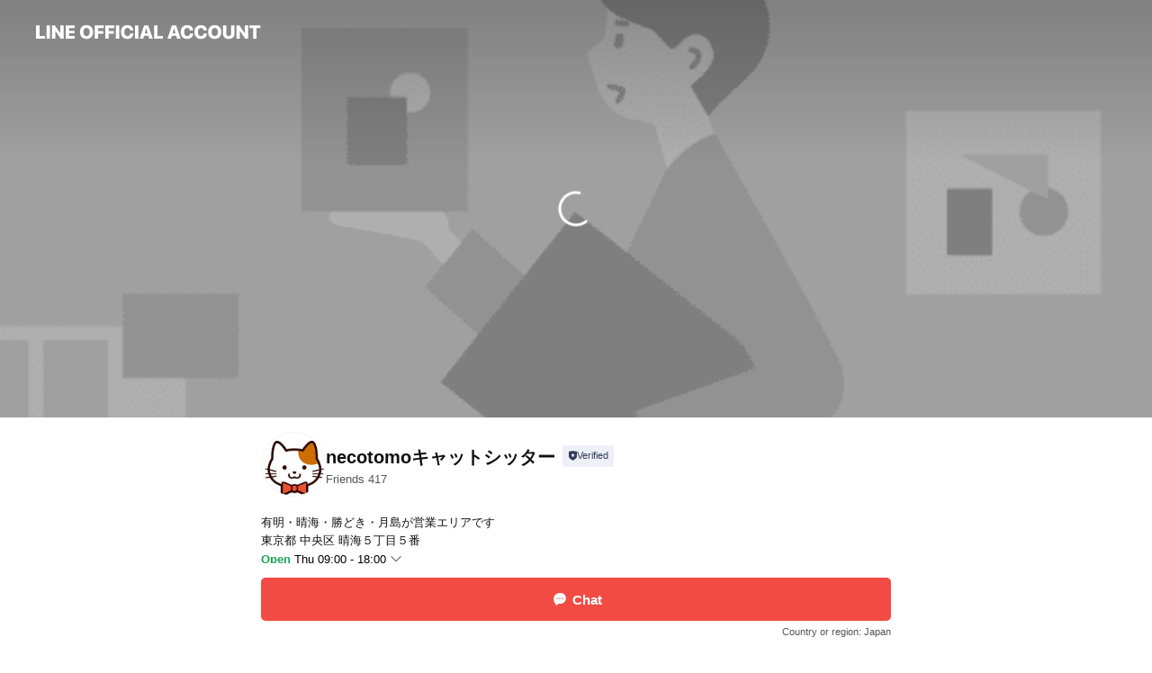

--- FILE ---
content_type: text/html; charset=utf-8
request_url: https://page.line.me/847dzjjb?openerPlatform=liff&openerKey=profileRecommend
body_size: 21980
content:
<!DOCTYPE html><html lang="en"><script id="oa-script-list" type="application/json">https://page.line-scdn.net/_next/static/chunks/pages/_app-04a59534f1b6ba96.js,https://page.line-scdn.net/_next/static/chunks/pages/%5BsearchId%5D-64515e177c06d1a4.js</script><head><meta charSet="UTF-8"/><meta name="viewport" content="width=device-width,initial-scale=1,minimum-scale=1,maximum-scale=1,user-scalable=no,viewport-fit=cover"/><link rel="apple-touch-icon" sizes="180x180" href="https://page.line-scdn.net/favicons/apple-touch-icon.png"/><link rel="icon" type="image/png" sizes="32x32" href="https://page.line-scdn.net/favicons/favicon-32x32.png"/><link rel="icon" type="image/png" sizes="16x16" href="https://page.line-scdn.net/favicons/favicon-16x16.png&quot;"/><link rel="mask-icon" href="https://page.line-scdn.net/favicons/safari-pinned-tab.svg" color="#4ecd00"/><link rel="shortcut icon" href="https://page.line-scdn.net/favicons/favicon.ico"/><meta name="theme-color" content="#ffffff"/><meta property="og:image" content="https://page-share.line.me//%40847dzjjb/global/og_image.png?ts=1767861409489"/><meta name="twitter:card" content="summary_large_image"/><link rel="stylesheet" href="https://unpkg.com/swiper@6.8.1/swiper-bundle.min.css"/><title>necotomoキャットシッター | LINE Official Account</title><meta property="og:title" content="necotomoキャットシッター | LINE Official Account"/><meta name="twitter:title" content="necotomoキャットシッター | LINE Official Account"/><link rel="canonical" href="https://page.line.me/847dzjjb"/><meta property="line:service_name" content="Official Account"/><meta property="line:sub_title_2" content="〒104-0053 東京都 中央区 晴海５丁目５番"/><meta name="description" content="necotomoキャットシッター&#x27;s LINE official account profile page. Add them as a friend for the latest news."/><link rel="preload" as="image" href="https://oa-profile-media.line-scdn.net/0hhr2zE9LGN10PAyU859tICl5cOSw8YW5ZaGQ9RyhoMAVHZih0VR4mR1x4LwVAWDtqVSQ-RFhoaAxLTyxeVmQxRU97bD59W3J0VhY4aFxRLxZ-aXh3byc/w720" media="(max-width: 360px)"/><link rel="preload" as="image" href="https://oa-profile-media.line-scdn.net/0hhr2zE9LGN10PAyU859tICl5cOSw8YW5ZaGQ9RyhoMAVHZih0VR4mR1x4LwVAWDtqVSQ-RFhoaAxLTyxeVmQxRU97bD59W3J0VhY4aFxRLxZ-aXh3byc/w960" media="(min-width: 360.1px)"/><meta name="next-head-count" content="20"/><link rel="preload" href="https://page.line-scdn.net/_next/static/css/6c56c7c442f9e637.css" as="style"/><link rel="stylesheet" href="https://page.line-scdn.net/_next/static/css/6c56c7c442f9e637.css" data-n-g=""/><link rel="preload" href="https://page.line-scdn.net/_next/static/css/32cf1b1e6f7e57c2.css" as="style"/><link rel="stylesheet" href="https://page.line-scdn.net/_next/static/css/32cf1b1e6f7e57c2.css" data-n-p=""/><noscript data-n-css=""></noscript><script defer="" nomodule="" src="https://page.line-scdn.net/_next/static/chunks/polyfills-c67a75d1b6f99dc8.js"></script><script src="https://page.line-scdn.net/_next/static/chunks/webpack-130e19885477412b.js" defer=""></script><script src="https://page.line-scdn.net/_next/static/chunks/framework-5d5971fdfab04833.js" defer=""></script><script src="https://page.line-scdn.net/_next/static/chunks/main-05d9c954f502a1b0.js" defer=""></script><script src="https://page.line-scdn.net/_next/static/chunks/e893f787-81841bf25f7a5b4d.js" defer=""></script><script src="https://page.line-scdn.net/_next/static/chunks/fd0ff8c8-d43e8626c80b2f59.js" defer=""></script><script src="https://page.line-scdn.net/_next/static/chunks/518-b33b01654ebc3704.js" defer=""></script><script src="https://page.line-scdn.net/_next/static/chunks/421-6db75eee1ddcc32a.js" defer=""></script><script src="https://page.line-scdn.net/_next/static/chunks/70-2befe84e3601a64e.js" defer=""></script><script src="https://page.line-scdn.net/_next/static/chunks/806-b648e1cb86c8d62b.js" defer=""></script><script src="https://page.line-scdn.net/_next/static/chunks/137-90ab3d3bd63e8e4a.js" defer=""></script><script src="https://page.line-scdn.net/_next/static/chunks/124-b469aeaada29d832.js" defer=""></script><script src="https://page.line-scdn.net/_next/static/chunks/423-d26e88c20d1ad3af.js" defer=""></script><script src="https://page.line-scdn.net/_next/static/chunks/913-0e0576b9d3accdb4.js" defer=""></script><script src="https://page.line-scdn.net/_next/static/chunks/741-3bb2a46e2bff1fe4.js" defer=""></script><script src="https://page.line-scdn.net/_next/static/wbE9r1btNEObkNSy-fn7d/_buildManifest.js" defer=""></script><script src="https://page.line-scdn.net/_next/static/wbE9r1btNEObkNSy-fn7d/_ssgManifest.js" defer=""></script></head><body class=""><div id="__next"><div class="wrap main" style="--profile-button-color:#f14b43" data-background="true" data-theme="true" data-js-top="true"><header id="header" class="header header_web"><div class="header_wrap"><span class="header_logo"><svg xmlns="http://www.w3.org/2000/svg" fill="none" viewBox="0 0 250 17" class="header_logo_image" role="img" aria-label="LINE OFFICIAL ACCOUNT" title="LINE OFFICIAL ACCOUNT"><path fill="#000" d="M.118 16V1.204H3.88v11.771h6.121V16zm11.607 0V1.204h3.763V16zm6.009 0V1.204h3.189l5.916 8.541h.072V1.204h3.753V16h-3.158l-5.947-8.634h-.072V16zm15.176 0V1.204h10.14v3.025h-6.377V7.15h5.998v2.83h-5.998v2.994h6.378V16zm23.235.267c-4.491 0-7.3-2.943-7.3-7.66v-.02c0-4.707 2.83-7.65 7.3-7.65 4.502 0 7.311 2.943 7.311 7.65v.02c0 4.717-2.8 7.66-7.311 7.66m0-3.118c2.153 0 3.486-1.763 3.486-4.542v-.02c0-2.8-1.363-4.533-3.486-4.533-2.102 0-3.466 1.723-3.466 4.532v.02c0 2.81 1.354 4.543 3.466 4.543M65.291 16V1.204h10.07v3.025h-6.306v3.373h5.732v2.881h-5.732V16zm11.731 0V1.204h10.07v3.025h-6.307v3.373h5.732v2.881h-5.732V16zm11.73 0V1.204h3.764V16zm12.797.267c-4.44 0-7.198-2.84-7.198-7.67v-.01c0-4.83 2.779-7.65 7.198-7.65 3.866 0 6.542 2.481 6.676 5.793v.103h-3.62l-.021-.154c-.235-1.538-1.312-2.625-3.035-2.625-2.06 0-3.363 1.692-3.363 4.522v.01c0 2.861 1.313 4.563 3.374 4.563 1.63 0 2.789-1.015 3.045-2.666l.02-.112h3.62l-.01.112c-.133 3.312-2.84 5.784-6.686 5.784m8.47-.267V1.204h3.763V16zm5.189 0 4.983-14.796h4.604L129.778 16h-3.947l-.923-3.25h-4.83l-.923 3.25zm7.249-11.577-1.6 5.62h3.271l-1.599-5.62zM131.204 16V1.204h3.763v11.771h6.121V16zm14.868 0 4.983-14.796h4.604L160.643 16h-3.948l-.923-3.25h-4.83L150.02 16zm7.249-11.577-1.599 5.62h3.271l-1.6-5.62zm14.653 11.844c-4.44 0-7.198-2.84-7.198-7.67v-.01c0-4.83 2.779-7.65 7.198-7.65 3.866 0 6.542 2.481 6.675 5.793v.103h-3.619l-.021-.154c-.236-1.538-1.312-2.625-3.035-2.625-2.061 0-3.363 1.692-3.363 4.522v.01c0 2.861 1.312 4.563 3.373 4.563 1.631 0 2.789-1.015 3.046-2.666l.02-.112h3.62l-.01.112c-.134 3.312-2.841 5.784-6.686 5.784m15.258 0c-4.44 0-7.198-2.84-7.198-7.67v-.01c0-4.83 2.778-7.65 7.198-7.65 3.866 0 6.542 2.481 6.675 5.793v.103h-3.619l-.021-.154c-.236-1.538-1.312-2.625-3.035-2.625-2.061 0-3.363 1.692-3.363 4.522v.01c0 2.861 1.312 4.563 3.373 4.563 1.631 0 2.789-1.015 3.046-2.666l.02-.112h3.62l-.011.112c-.133 3.312-2.84 5.784-6.685 5.784m15.36 0c-4.491 0-7.3-2.943-7.3-7.66v-.02c0-4.707 2.83-7.65 7.3-7.65 4.502 0 7.311 2.943 7.311 7.65v.02c0 4.717-2.799 7.66-7.311 7.66m0-3.118c2.154 0 3.487-1.763 3.487-4.542v-.02c0-2.8-1.364-4.533-3.487-4.533-2.102 0-3.466 1.723-3.466 4.532v.02c0 2.81 1.354 4.543 3.466 4.543m15.514 3.118c-3.855 0-6.367-2.184-6.367-5.517V1.204h3.763v9.187c0 1.723.923 2.758 2.615 2.758 1.681 0 2.604-1.035 2.604-2.758V1.204h3.763v9.546c0 3.322-2.491 5.517-6.378 5.517M222.73 16V1.204h3.189l5.916 8.541h.072V1.204h3.753V16h-3.158l-5.947-8.634h-.072V16zm18.611 0V4.229h-4.081V1.204h11.915v3.025h-4.081V16z"></path></svg></span></div></header><div class="container"><div data-intersection-target="profileFace" class="_root_f63qr_2 _modeLiffApp_f63qr_155"><div class="_coverImage_f63qr_2"><div data-intersection-target="coverImage" class="_root_1e0fr_1 _black_1e0fr_61"><picture class="_coverPicture_1e0fr_10"><source media="(min-width: 1048px)" srcSet="[data-uri]"/><source media="(min-width: 712px)" srcSet="[data-uri]"/><img class="_coverImage_1e0fr_7" src="[data-uri]" alt="" width="380" height="189"/></picture><img class="_coverImageSpacer_1e0fr_7" src="[data-uri]" alt=""/><div class="_root_qs6hr_1" aria-label="loading"><svg viewBox="0 0 50 50" xmlns="http://www.w3.org/2000/svg" class="_spinner_qs6hr_10" width="50" style="margin-left:-25px;margin-top:-25px"><path d="m9.906 37.346a1.5 1.5 0 0 1 2.321-1.9 16.461 16.461 0 0 0 12.774 6.054c9.112 0 16.5-7.387 16.5-16.5s-7.388-16.5-16.501-16.5a1.5 1.5 0 0 1 0-3c10.77 0 19.5 8.73 19.5 19.5s-8.73 19.5-19.5 19.5a19.46 19.46 0 0 1 -15.095-7.154z" fill="#fff"></path></svg></div></div></div><div class="_account_f63qr_11"><div class="_accountHead_f63qr_16"><div class="_accountHeadIcon_f63qr_22"><a class="_accountHeadIconLink_f63qr_31" href="/847dzjjb/profile/img"><div class="_root_19dwp_1"><img class="_thumbnailImage_19dwp_8" src="https://profile.line-scdn.net/0hnhTdzQqAMUdpHS599k9OEFVYPyoeMzcPESl5cUlKPHVCLHcSBix_cksfO34Tfn4VXSgtIB4baX5N/preview" alt="Show profile photo" width="70" height="70"/></div></a></div><div class="_accountHeadContents_f63qr_34"><h1 class="_accountHeadTitle_f63qr_37"><span class="_accountHeadTitleText_f63qr_51">necotomoキャットシッター</span><button type="button" class="_accountHeadBadge_f63qr_54" aria-label="Show account info"><span class="_root_4p75h_1 _typeCertified_4p75h_20"><span class="_icon_4p75h_17"><span role="img" aria-label="Verification status" class="la labs _iconImage_4p75h_17" style="width:11px;aspect-ratio:1;display:inline-grid;place-items:stretch"><svg xmlns="http://www.w3.org/2000/svg" data-laicon-version="10.2" viewBox="0 0 20 20" fill="currentColor"><g transform="translate(-2 -2)"><path d="M12 2.5c-3.7 0-6.7.7-7.8 1-.3.2-.5.5-.5.8v8.9c0 3.2 4.2 6.3 8 8.2.1 0 .2.1.3.1s.2 0 .3-.1c3.9-1.9 8-5 8-8.2V4.3c0-.3-.2-.6-.5-.7-1.1-.3-4.1-1.1-7.8-1.1zm0 4.2 1.2 2.7 2.7.3-1.9 2 .4 2.8-2.4-1.2-2.4 1.3.4-2.8-1.9-2 2.7-.3L12 6.7z"/></g></svg></span></span><span class="_label_4p75h_42">Verified</span></span></button></h1><div class="_accountHeadSubTexts_f63qr_58"><p class="_accountHeadSubText_f63qr_58">Friends<!-- --> <!-- -->417</p></div></div></div><div class="_accountInfo_f63qr_73"><p class="_accountInfoText_f63qr_85">有明・晴海・勝どき・月島が営業エリアです</p><p class="_accountInfoText_f63qr_85">東京都 中央区 晴海５丁目５番</p><p class="_accountInfoWorking_f63qr_92"><button type="button"><span class="_accountInfoWorkingLabel_f63qr_95 _colorGreen_f63qr_105">Open</span><span>Thu 09:00 - 18:00</span><span role="img" aria-label="Expand" class="la lar _accountInfoWorkingIcon_f63qr_108" style="width:14px;aspect-ratio:1;color:#777;display:inline-grid;place-items:stretch"><svg xmlns="http://www.w3.org/2000/svg" data-laicon-version="15.0" viewBox="0 0 20 20" fill="currentColor"><g transform="translate(-2 -2)"><path d="m11.9998 14.56-7.03-7.03-1.273 1.274 8.303 8.302 8.302-8.303-1.273-1.272-7.029 7.029Z"/></g></svg></span></button></p><div class="_accountInfoWorkingOptions_f63qr_117"><div class="_accountInfoWorkingOptionsInner_f63qr_126"><div><p class="_root_m0rgx_1"><span>Sun</span><span class="_time_m0rgx_15">09:00 - 18:00</span></p><p class="_root_m0rgx_1"><span>Mon</span><span class="_time_m0rgx_15">09:00 - 18:00</span></p><p class="_root_m0rgx_1"><span>Tue</span><span class="_time_m0rgx_15">09:00 - 18:00</span></p><p class="_root_m0rgx_1"><span>Wed</span><span class="_time_m0rgx_15">09:00 - 18:00</span></p><p class="_root_m0rgx_1 _currentWeek_m0rgx_10"><span>Thu</span><span class="_time_m0rgx_15">09:00 - 18:00</span></p><p class="_root_m0rgx_1"><span>Fri</span><span class="_time_m0rgx_15">09:00 - 18:00</span></p><p class="_root_m0rgx_1"><span>Sat</span><span class="_time_m0rgx_15">09:00 - 18:00</span></p></div><p>定休日：不定休</p></div></div><p><a class="_accountInfoWebsiteLink_f63qr_137" href="https://necotomo.com/"><span class="_accountInfoWebsiteUrl_f63qr_141">necotomo.com/</span></a></p></div><div class="_actionButtons_f63qr_152"><div><div class="_root_1nhde_1"><button type="button" class="_button_1nhde_9"><span class="_icon_1nhde_31"><span role="img" class="la lar" style="width:14px;aspect-ratio:1;display:inline-grid;place-items:stretch"><svg xmlns="http://www.w3.org/2000/svg" data-laicon-version="15.0" viewBox="0 0 20 20" fill="currentColor"><g transform="translate(-2 -2)"><path d="M11.8722 10.2255a.9.9 0 1 0 0 1.8.9.9 0 0 0 0-1.8Zm-3.5386 0a.9.9 0 1 0 0 1.8.9.9 0 0 0 0-1.8Zm7.0767 0a.9.9 0 1 0 0 1.8.9.9 0 0 0 0-1.8Z"/><path d="M6.5966 6.374c-1.256 1.2676-1.988 3.1338-1.988 5.5207 0 2.8387 1.6621 5.3506 2.8876 6.8107.6247-.8619 1.6496-1.7438 3.2265-1.7444h.0015l2.2892-.0098h.0028c3.4682 0 6.2909-2.8223 6.2909-6.2904 0-1.9386-.7072-3.4895-1.9291-4.5632C16.1475 5.0163 14.3376 4.37 12.0582 4.37c-2.3602 0-4.2063.7369-5.4616 2.004Zm-.9235-.915C7.2185 3.8991 9.4223 3.07 12.0582 3.07c2.5189 0 4.6585.7159 6.1779 2.051 1.5279 1.3427 2.371 3.2622 2.371 5.5398 0 4.1857-3.4041 7.5896-7.5894 7.5904h-.0015l-2.2892.0098h-.0028c-1.33 0-2.114.9634-2.5516 1.8265l-.4192.8269-.6345-.676c-1.2252-1.3055-3.8103-4.4963-3.8103-8.3437 0-2.6555.8198-4.8767 2.3645-6.4358Z"/></g></svg></span></span><span class="_label_1nhde_14">Chat</span></button></div><div class="_root_1nhde_1"><button type="button" class="_button_1nhde_9"><span class="_icon_1nhde_31"><span role="img" class="la lar" style="width:14px;aspect-ratio:1;display:inline-grid;place-items:stretch"><svg xmlns="http://www.w3.org/2000/svg" data-laicon-version="15.0" viewBox="0 0 20 20" fill="currentColor"><g transform="translate(-2 -2)"><path d="m7.2948 4.362 2.555 2.888a.137.137 0 0 1-.005.188l-1.771 1.771a.723.723 0 0 0-.183.316.8889.8889 0 0 0-.031.215 1.42 1.42 0 0 0 .038.351c.052.23.16.51.333.836.348.654.995 1.551 2.143 2.699 1.148 1.148 2.045 1.795 2.7 2.144.325.173.605.28.835.332.113.025.233.042.351.038a.8881.8881 0 0 0 .215-.031.7244.7244 0 0 0 .316-.183l1.771-1.772a.1367.1367 0 0 1 .188-.005l2.889 2.556a.9241.9241 0 0 1 .04 1.346l-1.5 1.5c-.11.11-.4.28-.93.358-.516.076-1.21.058-2.06-.153-1.7-.422-4.002-1.608-6.67-4.276-2.667-2.667-3.853-4.97-4.275-6.668-.21-.851-.23-1.545-.153-2.06.079-.53.248-.821.358-.93l1.5-1.501a.9239.9239 0 0 1 1.346.04v.001Zm.973-.862a2.224 2.224 0 0 0-3.238-.099l-1.5 1.5c-.376.377-.623.97-.725 1.66-.104.707-.068 1.573.178 2.564.492 1.982 1.827 4.484 4.618 7.274 2.79 2.791 5.292 4.126 7.275 4.618.99.246 1.856.282 2.563.178.69-.102 1.283-.349 1.66-.725l1.5-1.5a2.2247 2.2247 0 0 0 .4408-2.5167 2.2252 2.2252 0 0 0-.5398-.7213l-2.889-2.557a1.4369 1.4369 0 0 0-1.968.06l-1.565 1.565a2.7941 2.7941 0 0 1-.393-.177c-.509-.27-1.305-.828-2.392-1.915-1.087-1.088-1.644-1.883-1.915-2.392a2.6894 2.6894 0 0 1-.177-.393l1.564-1.565c.537-.537.563-1.4.06-1.968L8.2678 3.5Z"/></g></svg></span></span><span class="_label_1nhde_14">LINE Call (free)</span></button></div></div></div></div></div><div class="content"><div class="ldsg-tab plugin_tab" data-flexible="flexible" style="--tab-indicator-position:0px;--tab-indicator-width:0px" id="tablist"><div class="tab-content"><div class="tab-content-inner"><div class="tab-list" role="tablist"><a aria-selected="true" role="tab" class="tab-list-item" tabindex="0"><span class="text">Social media</span></a><a aria-selected="false" role="tab" class="tab-list-item"><span class="text">Basic info</span></a><a aria-selected="false" role="tab" class="tab-list-item"><span class="text">You might like</span></a></div><div class="tab-indicator"></div></div></div></div><section class="section section_sns" id="plugin-social-media-723055568714643" data-js-plugin="socialMedia"><h2 class="title_section" data-testid="plugin-header"><span class="title">Social media</span></h2><div class="sns_plugin"><p class="text">Follow us on social media</p><div class="sns_area"><a target="_blank" rel="noopener noreferrer ugc nofollow" href="https://www.instagram.com/necotomo_catsitter/" class="link link_instagram" data-testid="instagram"><span class="icon"><svg xmlns="http://www.w3.org/2000/svg" data-laicon-version="5.9" viewBox="0 0 24 24"><g fill="#fff"><path d="M12 4.622c2.403 0 2.688.009 3.637.052.877.04 1.354.187 1.67.31.421.163.72.358 1.036.673.315.315.51.615.673 1.035.123.317.27.794.31 1.671.043.95.052 1.234.052 3.637s-.009 2.688-.052 3.637c-.04.877-.187 1.354-.31 1.67a2.79 2.79 0 01-.673 1.036c-.315.315-.615.51-1.035.673-.317.123-.794.27-1.671.31-.95.043-1.234.052-3.637.052s-2.688-.009-3.637-.052c-.877-.04-1.354-.187-1.67-.31a2.788 2.788 0 01-1.036-.673 2.79 2.79 0 01-.673-1.035c-.123-.317-.27-.794-.31-1.671-.043-.95-.052-1.234-.052-3.637s.009-2.688.052-3.637c.04-.877.187-1.354.31-1.67a2.79 2.79 0 01.673-1.036c.315-.315.615-.51 1.035-.673.317-.123.794-.27 1.671-.31.95-.043 1.234-.052 3.637-.052zM12 3c-2.444 0-2.75.01-3.71.054-.959.044-1.613.196-2.185.418A4.412 4.412 0 004.51 4.511c-.5.5-.809 1.002-1.038 1.594-.223.572-.375 1.226-.419 2.184C3.01 9.25 3 9.556 3 12s.01 2.75.054 3.71c.044.959.196 1.613.419 2.185a4.41 4.41 0 001.038 1.595c.5.5 1.002.808 1.594 1.038.572.222 1.226.374 2.184.418C9.25 20.99 9.556 21 12 21s2.75-.01 3.71-.054c.959-.044 1.613-.196 2.185-.419a4.412 4.412 0 001.595-1.038c.5-.5.808-1.002 1.038-1.594.222-.572.374-1.226.418-2.184.044-.96.054-1.267.054-3.711s-.01-2.75-.054-3.71c-.044-.959-.196-1.613-.419-2.185A4.412 4.412 0 0019.49 4.51c-.5-.5-1.002-.809-1.594-1.039-.572-.222-1.226-.374-2.184-.418C14.75 3.01 14.444 3 12 3z"></path><path d="M12.004 7.383a4.622 4.622 0 100 9.243 4.622 4.622 0 000-9.243zm0 7.621a3 3 0 110-6 3 3 0 010 6zm5.884-7.807a1.08 1.08 0 11-2.16 0 1.08 1.08 0 012.16 0z"></path></g></svg></span></a></div></div></section><section class="section section_info" id="plugin-information-670378503567422" data-js-plugin="information"><h2 class="title_section" data-testid="plugin-header"><span class="title">Basic info</span></h2><div class="basic_info_item info_intro"><i class="icon"><svg width="19" height="19" viewBox="0 0 19 19" fill="none" xmlns="http://www.w3.org/2000/svg"><path fill-rule="evenodd" clip-rule="evenodd" d="M14.25 2.542h-9.5c-.721 0-1.306.584-1.306 1.306v11.304c0 .722.585 1.306 1.306 1.306h9.5c.722 0 1.306-.584 1.306-1.306V3.848c0-.722-.584-1.306-1.306-1.306zM4.75 3.57h9.5c.153 0 .277.124.277.277v11.304a.277.277 0 01-.277.277h-9.5a.277.277 0 01-.277-.277V3.848c0-.153.124-.277.277-.277zm7.167 6.444v-1.03H7.083v1.03h4.834zm0-3.675v1.03H7.083V6.34h4.834zm0 6.32v-1.03H7.083v1.03h4.834z" fill="#000"></path></svg></i>東京湾岸エリアの猫専門ペットシッター「ねことも」です</div><div class="basic_info_item info_time"><i class="icon"><svg width="19" height="19" viewBox="0 0 19 19" fill="none" xmlns="http://www.w3.org/2000/svg"><path fill-rule="evenodd" clip-rule="evenodd" d="M9.5 2.177a7.323 7.323 0 100 14.646 7.323 7.323 0 000-14.646zm0 1.03a6.294 6.294 0 110 12.587 6.294 6.294 0 010-12.588zm.514 5.996v-3.73H8.985v4.324l2.79 1.612.515-.892-2.276-1.314z" fill="#000"></path></svg></i><div class="title"><span class="title_s">Thu</span><span class="con_s">09:00 - 18:00</span></div><p class="memo">定休日：不定休</p><ul class="lst_week"><li><span class="title_s">Sun</span><span class="con_s">09:00 - 18:00</span></li><li><span class="title_s">Mon</span><span class="con_s">09:00 - 18:00</span></li><li><span class="title_s">Tue</span><span class="con_s">09:00 - 18:00</span></li><li><span class="title_s">Wed</span><span class="con_s">09:00 - 18:00</span></li><li><span class="title_s">Thu</span><span class="con_s">09:00 - 18:00</span></li><li><span class="title_s">Fri</span><span class="con_s">09:00 - 18:00</span></li><li><span class="title_s">Sat</span><span class="con_s">09:00 - 18:00</span></li></ul></div><div class="basic_info_item info_tel is_selectable"><i class="icon"><svg width="19" height="19" viewBox="0 0 19 19" fill="none" xmlns="http://www.w3.org/2000/svg"><path fill-rule="evenodd" clip-rule="evenodd" d="M2.816 3.858L4.004 2.67a1.76 1.76 0 012.564.079l2.024 2.286a1.14 1.14 0 01-.048 1.559L7.306 7.832l.014.04c.02.052.045.11.075.173l.051.1c.266.499.762 1.137 1.517 1.892.754.755 1.393 1.25 1.893 1.516.103.055.194.097.271.126l.04.014 1.239-1.238a1.138 1.138 0 011.465-.121l.093.074 2.287 2.024a1.76 1.76 0 01.078 2.563l-1.188 1.188c-1.477 1.478-5.367.513-9.102-3.222-3.735-3.735-4.7-7.625-3.223-9.103zm5.005 1.86L5.797 3.43a.731.731 0 00-1.065-.033L3.544 4.586c-.31.31-.445 1.226-.162 2.367.393 1.582 1.49 3.386 3.385 5.28 1.894 1.894 3.697 2.992 5.28 3.384 1.14.284 2.057.148 2.367-.162l1.187-1.187a.731.731 0 00-.032-1.065l-2.287-2.024a.109.109 0 00-.148.004l-1.403 1.402c-.517.518-1.887-.21-3.496-1.82l-.158-.16c-1.499-1.54-2.164-2.837-1.663-3.337l1.402-1.402a.108.108 0 00.005-.149z" fill="#000"></path></svg></i><a class="link" href="#"><span>070-8494-1147</span></a></div><div class="basic_info_item info_url is_selectable"><i class="icon"><svg width="19" height="19" viewBox="0 0 19 19" fill="none" xmlns="http://www.w3.org/2000/svg"><path fill-rule="evenodd" clip-rule="evenodd" d="M9.5 2.18a7.32 7.32 0 100 14.64 7.32 7.32 0 000-14.64zM3.452 7.766A6.294 6.294 0 003.21 9.5c0 .602.084 1.184.242 1.736H6.32A17.222 17.222 0 016.234 9.5c0-.597.03-1.178.086-1.735H3.452zm.396-1.029H6.46c.224-1.303.607-2.422 1.11-3.225a6.309 6.309 0 00-3.722 3.225zm3.51 1.03a15.745 15.745 0 000 3.47h4.284a15.749 15.749 0 000-3.47H7.358zm4.131-1.03H7.511C7.903 4.64 8.707 3.21 9.5 3.21c.793 0 1.597 1.43 1.99 3.526zm1.19 1.03a17.21 17.21 0 010 3.47h2.869A6.292 6.292 0 0015.79 9.5c0-.602-.084-1.184-.242-1.735H12.68zm2.473-1.03H12.54c-.224-1.303-.607-2.422-1.11-3.225a6.308 6.308 0 013.722 3.225zM7.57 15.489a6.309 6.309 0 01-3.722-3.224H6.46c.224 1.303.607 2.421 1.11 3.224zm1.929.301c-.793 0-1.596-1.43-1.99-3.525h3.98c-.394 2.095-1.197 3.525-1.99 3.525zm1.93-.301c.503-.803.886-1.921 1.11-3.224h2.612a6.309 6.309 0 01-3.723 3.224z" fill="#000"></path></svg></i><a class="account_info_website_link" href="https://necotomo.com/"><span class="account_info_website_url">necotomo.com/</span></a></div><div class="basic_info_item info_pay"><i class="icon"><svg width="19" height="19" viewBox="0 0 19 19" fill="none" xmlns="http://www.w3.org/2000/svg"><path fill-rule="evenodd" clip-rule="evenodd" d="M2.85 3.457h13.3a.91.91 0 01.91.91v10.266a.91.91 0 01-.91.91H2.85a.91.91 0 01-.91-.91V4.367a.91.91 0 01.91-.91zm13.18 3.012V4.486H2.968v1.983H16.03zm0 1.03H2.968v7.015H16.03V7.498zm-1.705 4.52v1.03h-2.368v-1.03h2.368z" fill="#000"></path></svg></i><span class="title">Supported cards</span><ul class="lst_card"><li class="card_visa"><span class="blind">Visa</span></li><li class="card_master"><span class="blind">Mastercard</span></li><li class="card_jcb"><span class="blind">JCB</span></li><li class="card_diners"><span class="blind">Diners</span></li><li class="card_amex"><span class="blind">American Express</span></li></ul></div><div class="basic_info_item place_map" data-js-access="true"><div class="map_area"><a target="_blank" rel="noopener" href="https://www.google.com/maps/search/?api=1&amp;query=35.6499901%2C139.7722367"><img src="https://maps.googleapis.com/maps/api/staticmap?key=AIzaSyCmbTfxB3uMZpzVX9NYKqByC1RRi2jIjf0&amp;channel=Line_Account&amp;scale=2&amp;size=400x200&amp;center=35.6500901%2C139.7722367&amp;markers=scale%3A2%7Cicon%3Ahttps%3A%2F%2Fpage.line-scdn.net%2F_%2Fimages%2FmapPin.v1.png%7C35.6499901%2C139.7722367&amp;language=en&amp;region=&amp;signature=PAUYrcA0t0bbNK-hnUun7MYXhQU%3D" alt=""/></a></div><div class="map_text"><i class="icon"><svg width="19" height="19" viewBox="0 0 19 19" fill="none" xmlns="http://www.w3.org/2000/svg"><path fill-rule="evenodd" clip-rule="evenodd" d="M9.731 1.864l-.23-.004a6.308 6.308 0 00-4.853 2.266c-2.155 2.565-1.9 6.433.515 8.857a210.37 210.37 0 013.774 3.911.772.772 0 001.13 0l.942-.996a182.663 182.663 0 012.829-2.916c2.413-2.422 2.67-6.29.515-8.855a6.308 6.308 0 00-4.622-2.263zm-.23 1.026a5.28 5.28 0 014.064 1.9c1.805 2.147 1.588 5.413-.456 7.466l-.452.456a209.82 209.82 0 00-2.87 2.98l-.285.3-1.247-1.31a176.87 176.87 0 00-2.363-2.425c-2.045-2.053-2.261-5.32-.456-7.468a5.28 5.28 0 014.064-1.9zm0 3.289a2.004 2.004 0 100 4.008 2.004 2.004 0 000-4.008zm0 1.029a.975.975 0 110 1.95.975.975 0 010-1.95z" fill="#000"></path></svg></i><div class="map_title_area"><strong class="map_title">〒104-0053 東京都 中央区 晴海５丁目５番</strong><button type="button" class="button_copy" aria-label="Copy"><i class="icon_copy"><svg width="16" height="16" xmlns="http://www.w3.org/2000/svg" data-laicon-version="15" viewBox="0 0 24 24"><path d="M3.2 3.05a.65.65 0 01.65-.65h12.99a.65.65 0 01.65.65V6.5h-1.3V3.7H4.5v13.28H7v1.3H3.85a.65.65 0 01-.65-.65V3.05z"></path><path d="M6.52 6.36a.65.65 0 01.65-.65h12.98a.65.65 0 01.65.65V17.5l-4.1 4.1H7.17a.65.65 0 01-.65-.65V6.36zm1.3.65V20.3h8.34l3.34-3.34V7.01H7.82z"></path><path d="M14.13 10.19H9.6v-1.3h4.53v1.3zm0 2.2H9.6v-1.3h4.53v1.3zm1.27 3.81h5.4v1.3h-4.1v4.1h-1.3v-5.4z"></path></svg></i></button></div></div></div></section><section class="section section_recommend" id="plugin-recommendation-RecommendationPlugin" data-js-plugin="recommendation"><a target="_self" rel="noopener" href="https://liff.line.me/1654867680-wGKa63aV/?utm_source=oaprofile&amp;utm_medium=recommend" class="link"><h2 class="title_section" data-testid="plugin-header"><span class="title">You might like</span><span class="text_more">See more</span></h2></a><section class="RecommendationPlugin_subSection__nWfpQ"><h3 class="RecommendationPlugin_subTitle__EGDML">Accounts others are viewing</h3><div class="swiper-container"><div class="swiper-wrapper"><div class="swiper-slide"><div class="recommend_list"><div class="recommend_item" id="recommend-item-1"><a target="_self" rel="noopener" href="https://page.line.me/gxk8288j?openerPlatform=liff&amp;openerKey=profileRecommend" class="link"><div class="thumb"><img src="https://profile.line-scdn.net/0hraSW5CUsLU5uLgUs6HtSGVJrIyMZACsGFkFkL0J7cyxESm4QVUA1fEspc3dHG28YAEkyfBx8eilA/preview" class="image" alt=""/></div><div class="info"><strong class="info_name"><i class="icon_certified"></i>ペットショップ　ワンラブ</strong><div class="info_detail"><span class="friend">168,644 friends</span></div></div></a></div><div class="recommend_item" id="recommend-item-2"><a target="_self" rel="noopener" href="https://page.line.me/800rqgtf?openerPlatform=liff&amp;openerKey=profileRecommend" class="link"><div class="thumb"><img src="https://profile.line-scdn.net/0hyXhOn8srJndVNjECf9dZIGlzKBoiGCA_LVNsRXNiexIqDjYialNhQXczfEMvDjUhPFhhGHIzcUZx/preview" class="image" alt=""/></div><div class="info"><strong class="info_name"><i class="icon_certified"></i>チャーム ヤフー店</strong><div class="info_detail"><span class="friend">154,076 friends</span></div></div></a></div><div class="recommend_item" id="recommend-item-3"><a target="_self" rel="noopener" href="https://page.line.me/885tifmt?openerPlatform=liff&amp;openerKey=profileRecommend" class="link"><div class="thumb"><img src="https://profile.line-scdn.net/0hT_2pr21kC3APCRvgeqJ0JzNMBR14Jw04d2xEEiIKVRV3OE50YzwTF3gIBRNwPU4iZD8QFCoNUkIi/preview" class="image" alt=""/></div><div class="info"><strong class="info_name"><i class="icon_certified"></i>クロス動物医療センター麻布台</strong><div class="info_detail"><span class="friend">904 friends</span></div></div></a></div></div></div><div class="swiper-slide"><div class="recommend_list"><div class="recommend_item" id="recommend-item-4"><a target="_self" rel="noopener" href="https://page.line.me/593cgyvq?openerPlatform=liff&amp;openerKey=profileRecommend" class="link"><div class="thumb"><img src="https://profile.line-scdn.net/0hyQzLC3N_Jn5HNTcUnrFZKXtwKBMwGyA2P1VuSjc2fRo6VmcgclpuGjIyeUZiVzUuLwRsTGRgfkls/preview" class="image" alt=""/></div><div class="info"><strong class="info_name"><i class="icon_certified"></i>クロス動物医療センター勝どき</strong><div class="info_detail"><span class="friend">1,874 friends</span></div></div></a></div><div class="recommend_item" id="recommend-item-5"><a target="_self" rel="noopener" href="https://page.line.me/818fgasy?openerPlatform=liff&amp;openerKey=profileRecommend" class="link"><div class="thumb"><img src="https://profile.line-scdn.net/0hxe1gzp2VJ0oMHgooDs1YHTBbKSd7MCECdCxrLCBJfi4lJmUeNSxqLnkde38oKGUeMXFhKi5LLipz/preview" class="image" alt=""/></div><div class="info"><strong class="info_name"><i class="icon_premium"></i>アニコム</strong><div class="info_detail"><span class="friend">777,293 friends</span></div><div class="common_label"><strong class="label"><i class="icon"><svg width="12" height="12" viewBox="0 0 12 12" fill="none" xmlns="http://www.w3.org/2000/svg"><path fill-rule="evenodd" clip-rule="evenodd" d="M1.675 2.925v6.033h.926l.923-.923.923.923h5.878V2.925H4.447l-.923.923-.923-.923h-.926zm-.85-.154c0-.384.312-.696.696-.696h1.432l.571.571.572-.571h6.383c.385 0 .696.312.696.696v6.341a.696.696 0 01-.696.696H4.096l-.572-.571-.571.571H1.52a.696.696 0 01-.696-.696V2.771z" fill="#777"></path><path fill-rule="evenodd" clip-rule="evenodd" d="M3.025 4.909v-.65h1v.65h-1zm0 1.357v-.65h1v.65h-1zm0 1.358v-.65h1v.65h-1z" fill="#777"></path></svg></i><span class="text">Coupons</span></strong><strong class="label"><i class="icon"><svg width="13" height="12" viewBox="0 0 13 12" fill="none" xmlns="http://www.w3.org/2000/svg"><path fill-rule="evenodd" clip-rule="evenodd" d="M11.1 2.14H2.7a.576.576 0 00-.575.576v6.568c0 .317.258.575.575.575h8.4a.576.576 0 00.575-.575V2.716a.576.576 0 00-.575-.575zm-.076 2.407V9.21h-8.25V4.547h8.25zm0-.65V2.791h-8.25v1.106h8.25z" fill="#777"></path><path d="M11.024 9.209v.1h.1v-.1h-.1zm0-4.662h.1v-.1h-.1v.1zM2.774 9.21h-.1v.1h.1v-.1zm0-4.662v-.1h-.1v.1h.1zm8.25-.65v.1h.1v-.1h-.1zm0-1.106h.1v-.1h-.1v.1zm-8.25 0v-.1h-.1v.1h.1zm0 1.106h-.1v.1h.1v-.1zM2.7 2.241h8.4v-.2H2.7v.2zm-.475.475c0-.262.213-.475.475-.475v-.2a.676.676 0 00-.675.675h.2zm0 6.568V2.716h-.2v6.568h.2zm.475.475a.476.476 0 01-.475-.475h-.2c0 .372.303.675.675.675v-.2zm8.4 0H2.7v.2h8.4v-.2zm.475-.475a.476.476 0 01-.475.475v.2a.676.676 0 00.675-.675h-.2zm0-6.568v6.568h.2V2.716h-.2zM11.1 2.24c.262 0 .475.213.475.475h.2a.676.676 0 00-.675-.675v.2zm.024 6.968V4.547h-.2V9.21h.2zm-8.35.1h8.25v-.2h-8.25v.2zm-.1-4.762V9.21h.2V4.547h-.2zm8.35-.1h-8.25v.2h8.25v-.2zm.1-.55V2.791h-.2v1.106h.2zm-.1-1.206h-8.25v.2h8.25v-.2zm-8.35.1v1.106h.2V2.791h-.2zm.1 1.206h8.25v-.2h-8.25v.2zm6.467 2.227l-.296.853-.904.019.72.545-.261.865.741-.516.742.516-.262-.865.72-.545-.903-.019-.297-.853z" fill="#777"></path></svg></i><span class="text">Reward card</span></strong></div></div></a></div><div class="recommend_item" id="recommend-item-6"><a target="_self" rel="noopener" href="https://page.line.me/954pvtkz?openerPlatform=liff&amp;openerKey=profileRecommend" class="link"><div class="thumb"><img src="https://profile.line-scdn.net/0hVCVORvNECWxrNhx6lSB2O1dzBwEcGA8kE1RCWUYzUwlCU0oyVwBEDkdkAgxGDho4AgJGCU8xXwsS/preview" class="image" alt=""/></div><div class="info"><strong class="info_name"><i class="icon_certified"></i>はじめての親子ヨガ</strong><div class="info_detail"><span class="friend">336 friends</span></div></div></a></div></div></div><div class="swiper-slide"><div class="recommend_list"><div class="recommend_item" id="recommend-item-7"><a target="_self" rel="noopener" href="https://page.line.me/373oxvmi?openerPlatform=liff&amp;openerKey=profileRecommend" class="link"><div class="thumb"><img src="https://profile.line-scdn.net/0htWkp5q5fK3hWCQPqqlpUL2pMJRUhJy0wLj0wTHQAIR9-ODx8YmpgFyddcEpya29-OG0wGXFZdB0s/preview" class="image" alt=""/></div><div class="info"><strong class="info_name"><i class="icon_certified"></i>ＭEIS</strong><div class="info_detail"><span class="friend">414 friends</span></div></div></a></div><div class="recommend_item" id="recommend-item-8"><a target="_self" rel="noopener" href="https://page.line.me/613iqctg?openerPlatform=liff&amp;openerKey=profileRecommend" class="link"><div class="thumb"><img src="https://profile.line-scdn.net/0h_Qd5Xzh6AH5ZTB5s8mR_KWUJDhMuYgY2ISwcEHVEXh1wLE57Zy5OGn0cWk4gfRd9ZHpPHi5JWRt9/preview" class="image" alt=""/></div><div class="info"><strong class="info_name"><i class="icon_certified"></i>ベーカリーレストランC豊洲セイルパーク店</strong><div class="info_detail"><span class="friend">1,978 friends</span></div></div></a></div><div class="recommend_item" id="recommend-item-9"><a target="_self" rel="noopener" href="https://page.line.me/701xkxpk?openerPlatform=liff&amp;openerKey=profileRecommend" class="link"><div class="thumb"><img src="https://profile.line-scdn.net/0h9Pp-r-VvZn9NVHL71iwZKHERaBI6emA3NTQuGGtUPE43ZyUsdjooHDtTax0wYCYqcGEtTT9cMUZl/preview" class="image" alt=""/></div><div class="info"><strong class="info_name"><i class="icon_certified"></i>ROAD GYM根津店</strong><div class="info_detail"><span class="friend">304 friends</span></div></div></a></div></div></div><div class="swiper-slide"><div class="recommend_list"><div class="recommend_item" id="recommend-item-10"><a target="_self" rel="noopener" href="https://page.line.me/309ruzqm?openerPlatform=liff&amp;openerKey=profileRecommend" class="link"><div class="thumb"><img src="https://profile.line-scdn.net/0h6ay8y63taU5EQXnJduMWGXgEZyMzb28GPCMmL2QRN31vdnpKfSIgfDJIPnk-IyofcCMlfGFDZCxu/preview" class="image" alt=""/></div><div class="info"><strong class="info_name"><i class="icon_certified"></i>田中体操クラブ有明ガーデン校</strong><div class="info_detail"><span class="friend">667 friends</span></div></div></a></div><div class="recommend_item" id="recommend-item-11"><a target="_self" rel="noopener" href="https://page.line.me/296hliwi?openerPlatform=liff&amp;openerKey=profileRecommend" class="link"><div class="thumb"><img src="https://profile.line-scdn.net/0hozA7Oo5jMFV8TiEItTtPAkALPjgLYDYdBHp-Nl1OO2RZfXQKSSstNVxPbDVZdyUBQC98O18bPWJU/preview" class="image" alt=""/></div><div class="info"><strong class="info_name"><i class="icon_certified"></i>テニスル【公式】</strong><div class="info_detail"><span class="friend">632 friends</span></div></div></a></div><div class="recommend_item" id="recommend-item-12"><a target="_self" rel="noopener" href="https://page.line.me/173quzap?openerPlatform=liff&amp;openerKey=profileRecommend" class="link"><div class="thumb"><img src="https://profile.line-scdn.net/0hTAGuvbrkC256DB_Biod0OUZJBQMNIg0mAm5HXF9ZUF0ANE87QWtNX1wLV1lUNRk-ETlGWltZU1lf/preview" class="image" alt=""/></div><div class="info"><strong class="info_name"><i class="icon_certified"></i>ブランクルール BlancCouleur</strong><div class="info_detail"><span class="friend">233 friends</span></div></div></a></div></div></div><div class="swiper-slide"><div class="recommend_list"><div class="recommend_item" id="recommend-item-13"><a target="_self" rel="noopener" href="https://page.line.me/594qdsyy?openerPlatform=liff&amp;openerKey=profileRecommend" class="link"><div class="thumb"><img src="https://profile.line-scdn.net/0hvHoOyaMCKWdSNjvoXxNWMG5zJwolGC8vKgViVX8-flUvVjk4OlBnVHI-clYvVGdiawJjAXM0cFJ5/preview" class="image" alt=""/></div><div class="info"><strong class="info_name"><i class="icon_certified"></i>全統オープン</strong><div class="info_detail"><span class="friend">2,548 friends</span></div></div></a></div><div class="recommend_item" id="recommend-item-14"><a target="_self" rel="noopener" href="https://page.line.me/423hzphr?openerPlatform=liff&amp;openerKey=profileRecommend" class="link"><div class="thumb"><img src="https://profile.line-scdn.net/0hAP-bw-iaHn8QGw7NL9lhKCxeEBJnNRg3aC8BGzZJFxxtfFooeCpRET0SFEppL118eS5SHDcTExw9/preview" class="image" alt=""/></div><div class="info"><strong class="info_name"><i class="icon_certified"></i>サイエンスアカデミア</strong><div class="info_detail"><span class="friend">739 friends</span></div></div></a></div><div class="recommend_item" id="recommend-item-15"><a target="_self" rel="noopener" href="https://page.line.me/473ndmxr?openerPlatform=liff&amp;openerKey=profileRecommend" class="link"><div class="thumb"><img src="https://profile.line-scdn.net/0hjYubWgkHNXZIGyXzx2NKIXReOxs_NTM-MHRzF21Oa0JnIiFwIS0qGDobaEVmLHYlcXh5EWhMO0Uy/preview" class="image" alt=""/></div><div class="info"><strong class="info_name"><i class="icon_certified"></i>CrossMeta</strong><div class="info_detail"><span class="friend">89 friends</span></div></div></a></div></div></div><div class="swiper-slide"><div class="recommend_list"><div class="recommend_item" id="recommend-item-16"><a target="_self" rel="noopener" href="https://page.line.me/822souxr?openerPlatform=liff&amp;openerKey=profileRecommend" class="link"><div class="thumb"><img src="https://profile.line-scdn.net/0hcz1SvUI_PFUMKiiQ6V5DAjBvMjh7BDoddEh3ZykrMmUmGntQOUonNSsrNWYmGnhWZUwkOiF_MDYm/preview" class="image" alt=""/></div><div class="info"><strong class="info_name"><i class="icon_certified"></i>武蔵野大学附属　有明こども園【未就園児】</strong><div class="info_detail"><span class="friend">1,049 friends</span></div></div></a></div><div class="recommend_item" id="recommend-item-17"><a target="_self" rel="noopener" href="https://page.line.me/792sitmz?openerPlatform=liff&amp;openerKey=profileRecommend" class="link"><div class="thumb"><img src="https://profile.line-scdn.net/0h63grmvwWaRxaC3rX-AkWS2ZOZ3EtJW9UImgiLi0JNS0naC0ZZ2gmf3YNZHkgbi9NNGUgKnwDPnx_/preview" class="image" alt=""/></div><div class="info"><strong class="info_name"><i class="icon_certified"></i>学びの道教育研究所【公式】</strong><div class="info_detail"><span class="friend">527 friends</span></div></div></a></div><div class="recommend_item" id="recommend-item-18"><a target="_self" rel="noopener" href="https://page.line.me/999ighdj?openerPlatform=liff&amp;openerKey=profileRecommend" class="link"><div class="thumb"><img src="https://profile.line-scdn.net/0h7obbMcrgaEBfG3pqz44XF2NeZi0oNW4IJ3pwJS4TPyNwKCZGN38nJHkYYiAleSsXa38kdS1ONiAg/preview" class="image" alt=""/></div><div class="info"><strong class="info_name"><i class="icon_certified"></i>麻布書道教室</strong><div class="info_detail"><span class="friend">215 friends</span></div></div></a></div></div></div><div class="swiper-slide"><div class="recommend_list"><div class="recommend_item" id="recommend-item-19"><a target="_self" rel="noopener" href="https://page.line.me/566dunpb?openerPlatform=liff&amp;openerKey=profileRecommend" class="link"><div class="thumb"><img src="https://profile.line-scdn.net/0hM9B2RWbYEhZ_Swe2GMNtQUMOHHsIZRReBy8OdlJNH3EAfF1BFi9aIFobTHZRegVERy9UJwoeGyJW/preview" class="image" alt=""/></div><div class="info"><strong class="info_name"><i class="icon_certified"></i>DRK 青山スタジオ</strong><div class="info_detail"><span class="friend">266 friends</span></div></div></a></div><div class="recommend_item" id="recommend-item-20"><a target="_self" rel="noopener" href="https://page.line.me/309htpke?openerPlatform=liff&amp;openerKey=profileRecommend" class="link"><div class="thumb"><img src="https://profile.line-scdn.net/0hxVFdhlPTJ3l7HTNKiCFYLkdYKRQMMyExA3toHlkYcEpXLmAsFyhgHFYZfkpfLWl4EylrTVxKKkAB/preview" class="image" alt=""/></div><div class="info"><strong class="info_name"><i class="icon_certified"></i>Coding Lab Japan</strong><div class="info_detail"><span class="friend">263 friends</span></div></div></a></div><div class="recommend_item" id="recommend-item-21"><a target="_self" rel="noopener" href="https://page.line.me/012tzymm?openerPlatform=liff&amp;openerKey=profileRecommend" class="link"><div class="thumb"><img src="https://profile.line-scdn.net/0hYM7Xy0miBmIKIREb-b15NTZkCA99DwAqck5LVygnUFQmFUQyMUcZDSkgUVQnE0cwNRRBVCx0X1Mh/preview" class="image" alt=""/></div><div class="info"><strong class="info_name"><i class="icon_certified"></i>喜久屋クリーニング 日本橋浜町店</strong><div class="info_detail"><span class="friend">437 friends</span></div></div></a></div></div></div><div class="button_more" slot="wrapper-end"><a target="_self" rel="noopener" href="https://liff.line.me/1654867680-wGKa63aV/?utm_source=oaprofile&amp;utm_medium=recommend" class="link"><i class="icon_more"></i>See more</a></div></div></div></section></section><div class="go_top"><a class="btn_top"><span class="icon"><svg xmlns="http://www.w3.org/2000/svg" width="10" height="11" viewBox="0 0 10 11"><g fill="#111"><path d="M1.464 6.55L.05 5.136 5 .186 6.414 1.6z"></path><path d="M9.95 5.136L5 .186 3.586 1.6l4.95 4.95z"></path><path d="M6 1.507H4v9.259h2z"></path></g></svg></span><span class="text">Top</span></a></div></div></div><div id="footer" class="footer"><div class="account_info"><span class="text">@847dzjjb</span></div><div class="provider_info"><span class="text">© LY Corporation</span><div class="link_group"><a data-testid="link-with-next" class="link" href="/847dzjjb/report">Report</a><a target="_self" rel="noopener" href="https://liff.line.me/1654867680-wGKa63aV/?utm_source=LINE&amp;utm_medium=referral&amp;utm_campaign=oa_profile_footer" class="link">Other official accounts</a></div></div></div><div class="floating_bar is_active"><div class="floating_button is_active"><a target="_blank" rel="noopener" data-js-chat-button="true" class="button_profile"><button type="button" class="button button_chat"><div class="button_content"><i class="icon"><svg xmlns="http://www.w3.org/2000/svg" width="39" height="38" viewBox="0 0 39 38"><path fill="#3C3E43" d="M24.89 19.19a1.38 1.38 0 11-.003-2.76 1.38 1.38 0 01.004 2.76m-5.425 0a1.38 1.38 0 110-2.76 1.38 1.38 0 010 2.76m-5.426 0a1.38 1.38 0 110-2.76 1.38 1.38 0 010 2.76m5.71-13.73c-8.534 0-13.415 5.697-13.415 13.532 0 7.834 6.935 13.875 6.935 13.875s1.08-4.113 4.435-4.113c1.163 0 2.147-.016 3.514-.016 6.428 0 11.64-5.211 11.64-11.638 0-6.428-4.573-11.64-13.108-11.64"></path></svg><svg width="20" height="20" viewBox="0 0 20 20" fill="none" xmlns="http://www.w3.org/2000/svg"><path fill-rule="evenodd" clip-rule="evenodd" d="M2.792 9.92c0-4.468 2.862-7.355 7.291-7.355 4.329 0 7.124 2.483 7.124 6.326a6.332 6.332 0 01-6.325 6.325l-1.908.008c-1.122 0-1.777.828-2.129 1.522l-.348.689-.53-.563c-1.185-1.264-3.175-3.847-3.175-6.953zm5.845 1.537h.834V7.024h-.834v1.8H7.084V7.046h-.833v4.434h.833V9.658h1.553v1.8zm4.071-4.405h.834v2.968h-.834V7.053zm-2.09 4.395h.833V8.48h-.834v2.967zm.424-3.311a.542.542 0 110-1.083.542.542 0 010 1.083zm1.541 2.77a.542.542 0 101.084 0 .542.542 0 00-1.084 0z" fill="#fff"></path></svg></i><span class="text">Chat</span></div></button></a></div><div class="region_area">Country or region:<!-- --> <!-- -->Japan</div></div></div></div><script src="https://static.line-scdn.net/liff/edge/versions/2.27.1/sdk.js"></script><script src="https://static.line-scdn.net/uts/edge/stable/uts.js"></script><script id="__NEXT_DATA__" type="application/json">{"props":{"pageProps":{"initialDataString":"{\"lang\":\"en\",\"origin\":\"web\",\"opener\":{},\"device\":\"Desktop\",\"lineAppVersion\":\"\",\"requestedSearchId\":\"847dzjjb\",\"openQrModal\":false,\"isBusinessAccountLineMeDomain\":false,\"account\":{\"accountInfo\":{\"id\":\"670378503567419\",\"countryCode\":\"JP\",\"managingCountryCode\":\"JP\",\"basicSearchId\":\"@847dzjjb\",\"subPageId\":\"670378503567420\",\"profileConfig\":{\"activateSearchId\":true,\"activateFollowerCount\":true},\"shareInfoImage\":\"https://page-share.line.me//%40847dzjjb/global/og_image.png?ts=1767861409489\",\"friendCount\":417},\"profile\":{\"type\":\"basic\",\"name\":\"necotomoキャットシッター\",\"badgeType\":\"certified\",\"profileImg\":{\"original\":\"https://profile.line-scdn.net/0hnhTdzQqAMUdpHS599k9OEFVYPyoeMzcPESl5cUlKPHVCLHcSBix_cksfO34Tfn4VXSgtIB4baX5N\",\"thumbs\":{\"xSmall\":\"https://profile.line-scdn.net/0hnhTdzQqAMUdpHS599k9OEFVYPyoeMzcPESl5cUlKPHVCLHcSBix_cksfO34Tfn4VXSgtIB4baX5N/preview\",\"small\":\"https://profile.line-scdn.net/0hnhTdzQqAMUdpHS599k9OEFVYPyoeMzcPESl5cUlKPHVCLHcSBix_cksfO34Tfn4VXSgtIB4baX5N/preview\",\"mid\":\"https://profile.line-scdn.net/0hnhTdzQqAMUdpHS599k9OEFVYPyoeMzcPESl5cUlKPHVCLHcSBix_cksfO34Tfn4VXSgtIB4baX5N/preview\",\"large\":\"https://profile.line-scdn.net/0hnhTdzQqAMUdpHS599k9OEFVYPyoeMzcPESl5cUlKPHVCLHcSBix_cksfO34Tfn4VXSgtIB4baX5N/preview\",\"xLarge\":\"https://profile.line-scdn.net/0hnhTdzQqAMUdpHS599k9OEFVYPyoeMzcPESl5cUlKPHVCLHcSBix_cksfO34Tfn4VXSgtIB4baX5N/preview\",\"xxLarge\":\"https://profile.line-scdn.net/0hnhTdzQqAMUdpHS599k9OEFVYPyoeMzcPESl5cUlKPHVCLHcSBix_cksfO34Tfn4VXSgtIB4baX5N/preview\"}},\"bgImg\":{\"original\":\"https://oa-profile-media.line-scdn.net/0hhr2zE9LGN10PAyU859tICl5cOSw8YW5ZaGQ9RyhoMAVHZih0VR4mR1x4LwVAWDtqVSQ-RFhoaAxLTyxeVmQxRU97bD59W3J0VhY4aFxRLxZ-aXh3byc\",\"thumbs\":{\"xSmall\":\"https://oa-profile-media.line-scdn.net/0hhr2zE9LGN10PAyU859tICl5cOSw8YW5ZaGQ9RyhoMAVHZih0VR4mR1x4LwVAWDtqVSQ-RFhoaAxLTyxeVmQxRU97bD59W3J0VhY4aFxRLxZ-aXh3byc/w120\",\"small\":\"https://oa-profile-media.line-scdn.net/0hhr2zE9LGN10PAyU859tICl5cOSw8YW5ZaGQ9RyhoMAVHZih0VR4mR1x4LwVAWDtqVSQ-RFhoaAxLTyxeVmQxRU97bD59W3J0VhY4aFxRLxZ-aXh3byc/w240\",\"mid\":\"https://oa-profile-media.line-scdn.net/0hhr2zE9LGN10PAyU859tICl5cOSw8YW5ZaGQ9RyhoMAVHZih0VR4mR1x4LwVAWDtqVSQ-RFhoaAxLTyxeVmQxRU97bD59W3J0VhY4aFxRLxZ-aXh3byc/w480\",\"large\":\"https://oa-profile-media.line-scdn.net/0hhr2zE9LGN10PAyU859tICl5cOSw8YW5ZaGQ9RyhoMAVHZih0VR4mR1x4LwVAWDtqVSQ-RFhoaAxLTyxeVmQxRU97bD59W3J0VhY4aFxRLxZ-aXh3byc/w720\",\"xLarge\":\"https://oa-profile-media.line-scdn.net/0hhr2zE9LGN10PAyU859tICl5cOSw8YW5ZaGQ9RyhoMAVHZih0VR4mR1x4LwVAWDtqVSQ-RFhoaAxLTyxeVmQxRU97bD59W3J0VhY4aFxRLxZ-aXh3byc/w960\",\"xxLarge\":\"https://oa-profile-media.line-scdn.net/0hhr2zE9LGN10PAyU859tICl5cOSw8YW5ZaGQ9RyhoMAVHZih0VR4mR1x4LwVAWDtqVSQ-RFhoaAxLTyxeVmQxRU97bD59W3J0VhY4aFxRLxZ-aXh3byc/w2400\"}},\"btnList\":[{\"type\":\"chat\",\"color\":\"#3c3e43\",\"chatReplyTimeDisplay\":false},{\"type\":\"call\",\"color\":\"#3c3e43\",\"label\":\"free\",\"callType\":\"oacall\",\"tel\":\"\"}],\"buttonColor\":\"#f14b43\",\"info\":{\"statusMsg\":\"有明・晴海・勝どき・月島が営業エリアです\",\"basicInfo\":{\"description\":\"東京湾岸エリアの猫専門ペットシッター「ねことも」です\",\"id\":\"670378503567422\"}},\"oaCallable\":true,\"floatingBarMessageList\":[],\"actionButtonServiceUrls\":[{\"buttonType\":\"HOME\",\"url\":\"https://line.me/R/home/public/main?id=847dzjjb\"}],\"displayInformation\":{\"workingTime\":null,\"budget\":null,\"callType\":null,\"oaCallable\":false,\"oaCallAnyway\":false,\"tel\":null,\"website\":null,\"address\":null,\"newAddress\":{\"postalCode\":\"1040053\",\"provinceName\":\"東京都\",\"cityName\":\"中央区\",\"baseAddress\":\"晴海５丁目５番\",\"detailAddress\":null,\"lat\":35.6499901,\"lng\":139.7722367},\"oldAddressDeprecated\":true}},\"pluginList\":[{\"type\":\"media\",\"id\":\"670378503567421\",\"content\":{\"itemList\":[]}},{\"type\":\"socialMedia\",\"id\":\"723055568714643\",\"content\":{\"itemList\":[{\"type\":\"socialMedia\",\"id\":\"723056919206470\",\"linkUrl\":\"https://www.instagram.com/necotomo_catsitter/\",\"socialMediaType\":\"instagram\"}]}},{\"type\":\"information\",\"id\":\"670378503567422\",\"content\":{\"introduction\":\"東京湾岸エリアの猫専門ペットシッター「ねことも」です\",\"currentWorkingTime\":{\"dayOfWeek\":\"Thursday\",\"salesType\":\"onSale\",\"salesTimeText\":\"09:00 - 18:00\"},\"workingTimes\":[{\"dayOfWeek\":\"Sunday\",\"salesType\":\"onSale\",\"salesTimeText\":\"09:00 - 18:00\"},{\"dayOfWeek\":\"Monday\",\"salesType\":\"onSale\",\"salesTimeText\":\"09:00 - 18:00\"},{\"dayOfWeek\":\"Tuesday\",\"salesType\":\"onSale\",\"salesTimeText\":\"09:00 - 18:00\"},{\"dayOfWeek\":\"Wednesday\",\"salesType\":\"onSale\",\"salesTimeText\":\"09:00 - 18:00\"},{\"dayOfWeek\":\"Thursday\",\"salesType\":\"onSale\",\"salesTimeText\":\"09:00 - 18:00\"},{\"dayOfWeek\":\"Friday\",\"salesType\":\"onSale\",\"salesTimeText\":\"09:00 - 18:00\"},{\"dayOfWeek\":\"Saturday\",\"salesType\":\"onSale\",\"salesTimeText\":\"09:00 - 18:00\"}],\"businessHours\":{\"0\":[{\"start\":{\"hour\":9,\"minute\":0},\"end\":{\"hour\":18,\"minute\":0}}],\"1\":[{\"start\":{\"hour\":9,\"minute\":0},\"end\":{\"hour\":18,\"minute\":0}}],\"2\":[{\"start\":{\"hour\":9,\"minute\":0},\"end\":{\"hour\":18,\"minute\":0}}],\"3\":[{\"start\":{\"hour\":9,\"minute\":0},\"end\":{\"hour\":18,\"minute\":0}}],\"4\":[{\"start\":{\"hour\":9,\"minute\":0},\"end\":{\"hour\":18,\"minute\":0}}],\"5\":[{\"start\":{\"hour\":9,\"minute\":0},\"end\":{\"hour\":18,\"minute\":0}}],\"6\":[{\"start\":{\"hour\":9,\"minute\":0},\"end\":{\"hour\":18,\"minute\":0}}]},\"businessHoursMemo\":\"定休日：不定休\",\"callType\":\"phone\",\"oaCallable\":true,\"tel\":\"070-8494-1147\",\"webSites\":{\"items\":[{\"title\":\"WebSite\",\"url\":\"https://necotomo.com/\"}]},\"paymentMethod\":{\"type\":\"creditCardAvailable\",\"creditCardList\":[\"visa\",\"mastercard\",\"jcb\",\"diners\",\"amex\"]},\"access\":{\"nearestStationList\":[],\"address\":{\"postalCode\":\"1040053\",\"detail\":\"東京都 中央区 晴海５丁目５番\"},\"coordinates\":{\"lat\":35.6499901,\"lng\":139.7722367},\"mapUrl\":\"https://maps.googleapis.com/maps/api/staticmap?key=AIzaSyCmbTfxB3uMZpzVX9NYKqByC1RRi2jIjf0\u0026channel=Line_Account\u0026scale=2\u0026size=400x200\u0026center=35.6500901%2C139.7722367\u0026markers=scale%3A2%7Cicon%3Ahttps%3A%2F%2Fpage.line-scdn.net%2F_%2Fimages%2FmapPin.v1.png%7C35.6499901%2C139.7722367\u0026language=en\u0026region=\u0026signature=PAUYrcA0t0bbNK-hnUun7MYXhQU%3D\"}}},{\"type\":\"recommendation\",\"id\":\"RecommendationPlugin\",\"content\":{\"i2i\":{\"itemList\":[{\"accountId\":\"gxk8288j\",\"name\":\"ペットショップ　ワンラブ\",\"img\":{\"original\":\"https://profile.line-scdn.net/0hraSW5CUsLU5uLgUs6HtSGVJrIyMZACsGFkFkL0J7cyxESm4QVUA1fEspc3dHG28YAEkyfBx8eilA\",\"thumbs\":{\"xSmall\":\"https://profile.line-scdn.net/0hraSW5CUsLU5uLgUs6HtSGVJrIyMZACsGFkFkL0J7cyxESm4QVUA1fEspc3dHG28YAEkyfBx8eilA/preview\",\"small\":\"https://profile.line-scdn.net/0hraSW5CUsLU5uLgUs6HtSGVJrIyMZACsGFkFkL0J7cyxESm4QVUA1fEspc3dHG28YAEkyfBx8eilA/preview\",\"mid\":\"https://profile.line-scdn.net/0hraSW5CUsLU5uLgUs6HtSGVJrIyMZACsGFkFkL0J7cyxESm4QVUA1fEspc3dHG28YAEkyfBx8eilA/preview\",\"large\":\"https://profile.line-scdn.net/0hraSW5CUsLU5uLgUs6HtSGVJrIyMZACsGFkFkL0J7cyxESm4QVUA1fEspc3dHG28YAEkyfBx8eilA/preview\",\"xLarge\":\"https://profile.line-scdn.net/0hraSW5CUsLU5uLgUs6HtSGVJrIyMZACsGFkFkL0J7cyxESm4QVUA1fEspc3dHG28YAEkyfBx8eilA/preview\",\"xxLarge\":\"https://profile.line-scdn.net/0hraSW5CUsLU5uLgUs6HtSGVJrIyMZACsGFkFkL0J7cyxESm4QVUA1fEspc3dHG28YAEkyfBx8eilA/preview\"}},\"badgeType\":\"certified\",\"friendCount\":168644,\"pluginIconList\":[]},{\"accountId\":\"800rqgtf\",\"name\":\"チャーム ヤフー店\",\"img\":{\"original\":\"https://profile.line-scdn.net/0hyXhOn8srJndVNjECf9dZIGlzKBoiGCA_LVNsRXNiexIqDjYialNhQXczfEMvDjUhPFhhGHIzcUZx\",\"thumbs\":{\"xSmall\":\"https://profile.line-scdn.net/0hyXhOn8srJndVNjECf9dZIGlzKBoiGCA_LVNsRXNiexIqDjYialNhQXczfEMvDjUhPFhhGHIzcUZx/preview\",\"small\":\"https://profile.line-scdn.net/0hyXhOn8srJndVNjECf9dZIGlzKBoiGCA_LVNsRXNiexIqDjYialNhQXczfEMvDjUhPFhhGHIzcUZx/preview\",\"mid\":\"https://profile.line-scdn.net/0hyXhOn8srJndVNjECf9dZIGlzKBoiGCA_LVNsRXNiexIqDjYialNhQXczfEMvDjUhPFhhGHIzcUZx/preview\",\"large\":\"https://profile.line-scdn.net/0hyXhOn8srJndVNjECf9dZIGlzKBoiGCA_LVNsRXNiexIqDjYialNhQXczfEMvDjUhPFhhGHIzcUZx/preview\",\"xLarge\":\"https://profile.line-scdn.net/0hyXhOn8srJndVNjECf9dZIGlzKBoiGCA_LVNsRXNiexIqDjYialNhQXczfEMvDjUhPFhhGHIzcUZx/preview\",\"xxLarge\":\"https://profile.line-scdn.net/0hyXhOn8srJndVNjECf9dZIGlzKBoiGCA_LVNsRXNiexIqDjYialNhQXczfEMvDjUhPFhhGHIzcUZx/preview\"}},\"badgeType\":\"certified\",\"friendCount\":154076,\"pluginIconList\":[]},{\"accountId\":\"885tifmt\",\"name\":\"クロス動物医療センター麻布台\",\"img\":{\"original\":\"https://profile.line-scdn.net/0hT_2pr21kC3APCRvgeqJ0JzNMBR14Jw04d2xEEiIKVRV3OE50YzwTF3gIBRNwPU4iZD8QFCoNUkIi\",\"thumbs\":{\"xSmall\":\"https://profile.line-scdn.net/0hT_2pr21kC3APCRvgeqJ0JzNMBR14Jw04d2xEEiIKVRV3OE50YzwTF3gIBRNwPU4iZD8QFCoNUkIi/preview\",\"small\":\"https://profile.line-scdn.net/0hT_2pr21kC3APCRvgeqJ0JzNMBR14Jw04d2xEEiIKVRV3OE50YzwTF3gIBRNwPU4iZD8QFCoNUkIi/preview\",\"mid\":\"https://profile.line-scdn.net/0hT_2pr21kC3APCRvgeqJ0JzNMBR14Jw04d2xEEiIKVRV3OE50YzwTF3gIBRNwPU4iZD8QFCoNUkIi/preview\",\"large\":\"https://profile.line-scdn.net/0hT_2pr21kC3APCRvgeqJ0JzNMBR14Jw04d2xEEiIKVRV3OE50YzwTF3gIBRNwPU4iZD8QFCoNUkIi/preview\",\"xLarge\":\"https://profile.line-scdn.net/0hT_2pr21kC3APCRvgeqJ0JzNMBR14Jw04d2xEEiIKVRV3OE50YzwTF3gIBRNwPU4iZD8QFCoNUkIi/preview\",\"xxLarge\":\"https://profile.line-scdn.net/0hT_2pr21kC3APCRvgeqJ0JzNMBR14Jw04d2xEEiIKVRV3OE50YzwTF3gIBRNwPU4iZD8QFCoNUkIi/preview\"}},\"badgeType\":\"certified\",\"friendCount\":904,\"pluginIconList\":[]},{\"accountId\":\"593cgyvq\",\"name\":\"クロス動物医療センター勝どき\",\"img\":{\"original\":\"https://profile.line-scdn.net/0hyQzLC3N_Jn5HNTcUnrFZKXtwKBMwGyA2P1VuSjc2fRo6VmcgclpuGjIyeUZiVzUuLwRsTGRgfkls\",\"thumbs\":{\"xSmall\":\"https://profile.line-scdn.net/0hyQzLC3N_Jn5HNTcUnrFZKXtwKBMwGyA2P1VuSjc2fRo6VmcgclpuGjIyeUZiVzUuLwRsTGRgfkls/preview\",\"small\":\"https://profile.line-scdn.net/0hyQzLC3N_Jn5HNTcUnrFZKXtwKBMwGyA2P1VuSjc2fRo6VmcgclpuGjIyeUZiVzUuLwRsTGRgfkls/preview\",\"mid\":\"https://profile.line-scdn.net/0hyQzLC3N_Jn5HNTcUnrFZKXtwKBMwGyA2P1VuSjc2fRo6VmcgclpuGjIyeUZiVzUuLwRsTGRgfkls/preview\",\"large\":\"https://profile.line-scdn.net/0hyQzLC3N_Jn5HNTcUnrFZKXtwKBMwGyA2P1VuSjc2fRo6VmcgclpuGjIyeUZiVzUuLwRsTGRgfkls/preview\",\"xLarge\":\"https://profile.line-scdn.net/0hyQzLC3N_Jn5HNTcUnrFZKXtwKBMwGyA2P1VuSjc2fRo6VmcgclpuGjIyeUZiVzUuLwRsTGRgfkls/preview\",\"xxLarge\":\"https://profile.line-scdn.net/0hyQzLC3N_Jn5HNTcUnrFZKXtwKBMwGyA2P1VuSjc2fRo6VmcgclpuGjIyeUZiVzUuLwRsTGRgfkls/preview\"}},\"badgeType\":\"certified\",\"friendCount\":1874,\"pluginIconList\":[]},{\"accountId\":\"818fgasy\",\"name\":\"アニコム\",\"img\":{\"original\":\"https://profile.line-scdn.net/0hxe1gzp2VJ0oMHgooDs1YHTBbKSd7MCECdCxrLCBJfi4lJmUeNSxqLnkde38oKGUeMXFhKi5LLipz\",\"thumbs\":{\"xSmall\":\"https://profile.line-scdn.net/0hxe1gzp2VJ0oMHgooDs1YHTBbKSd7MCECdCxrLCBJfi4lJmUeNSxqLnkde38oKGUeMXFhKi5LLipz/preview\",\"small\":\"https://profile.line-scdn.net/0hxe1gzp2VJ0oMHgooDs1YHTBbKSd7MCECdCxrLCBJfi4lJmUeNSxqLnkde38oKGUeMXFhKi5LLipz/preview\",\"mid\":\"https://profile.line-scdn.net/0hxe1gzp2VJ0oMHgooDs1YHTBbKSd7MCECdCxrLCBJfi4lJmUeNSxqLnkde38oKGUeMXFhKi5LLipz/preview\",\"large\":\"https://profile.line-scdn.net/0hxe1gzp2VJ0oMHgooDs1YHTBbKSd7MCECdCxrLCBJfi4lJmUeNSxqLnkde38oKGUeMXFhKi5LLipz/preview\",\"xLarge\":\"https://profile.line-scdn.net/0hxe1gzp2VJ0oMHgooDs1YHTBbKSd7MCECdCxrLCBJfi4lJmUeNSxqLnkde38oKGUeMXFhKi5LLipz/preview\",\"xxLarge\":\"https://profile.line-scdn.net/0hxe1gzp2VJ0oMHgooDs1YHTBbKSd7MCECdCxrLCBJfi4lJmUeNSxqLnkde38oKGUeMXFhKi5LLipz/preview\"}},\"badgeType\":\"premium\",\"friendCount\":777293,\"pluginIconList\":[\"coupon\",\"rewardCard\"]},{\"accountId\":\"954pvtkz\",\"name\":\"はじめての親子ヨガ\",\"img\":{\"original\":\"https://profile.line-scdn.net/0hVCVORvNECWxrNhx6lSB2O1dzBwEcGA8kE1RCWUYzUwlCU0oyVwBEDkdkAgxGDho4AgJGCU8xXwsS\",\"thumbs\":{\"xSmall\":\"https://profile.line-scdn.net/0hVCVORvNECWxrNhx6lSB2O1dzBwEcGA8kE1RCWUYzUwlCU0oyVwBEDkdkAgxGDho4AgJGCU8xXwsS/preview\",\"small\":\"https://profile.line-scdn.net/0hVCVORvNECWxrNhx6lSB2O1dzBwEcGA8kE1RCWUYzUwlCU0oyVwBEDkdkAgxGDho4AgJGCU8xXwsS/preview\",\"mid\":\"https://profile.line-scdn.net/0hVCVORvNECWxrNhx6lSB2O1dzBwEcGA8kE1RCWUYzUwlCU0oyVwBEDkdkAgxGDho4AgJGCU8xXwsS/preview\",\"large\":\"https://profile.line-scdn.net/0hVCVORvNECWxrNhx6lSB2O1dzBwEcGA8kE1RCWUYzUwlCU0oyVwBEDkdkAgxGDho4AgJGCU8xXwsS/preview\",\"xLarge\":\"https://profile.line-scdn.net/0hVCVORvNECWxrNhx6lSB2O1dzBwEcGA8kE1RCWUYzUwlCU0oyVwBEDkdkAgxGDho4AgJGCU8xXwsS/preview\",\"xxLarge\":\"https://profile.line-scdn.net/0hVCVORvNECWxrNhx6lSB2O1dzBwEcGA8kE1RCWUYzUwlCU0oyVwBEDkdkAgxGDho4AgJGCU8xXwsS/preview\"}},\"badgeType\":\"certified\",\"friendCount\":336,\"pluginIconList\":[]},{\"accountId\":\"373oxvmi\",\"name\":\"ＭEIS\",\"img\":{\"original\":\"https://profile.line-scdn.net/0htWkp5q5fK3hWCQPqqlpUL2pMJRUhJy0wLj0wTHQAIR9-ODx8YmpgFyddcEpya29-OG0wGXFZdB0s\",\"thumbs\":{\"xSmall\":\"https://profile.line-scdn.net/0htWkp5q5fK3hWCQPqqlpUL2pMJRUhJy0wLj0wTHQAIR9-ODx8YmpgFyddcEpya29-OG0wGXFZdB0s/preview\",\"small\":\"https://profile.line-scdn.net/0htWkp5q5fK3hWCQPqqlpUL2pMJRUhJy0wLj0wTHQAIR9-ODx8YmpgFyddcEpya29-OG0wGXFZdB0s/preview\",\"mid\":\"https://profile.line-scdn.net/0htWkp5q5fK3hWCQPqqlpUL2pMJRUhJy0wLj0wTHQAIR9-ODx8YmpgFyddcEpya29-OG0wGXFZdB0s/preview\",\"large\":\"https://profile.line-scdn.net/0htWkp5q5fK3hWCQPqqlpUL2pMJRUhJy0wLj0wTHQAIR9-ODx8YmpgFyddcEpya29-OG0wGXFZdB0s/preview\",\"xLarge\":\"https://profile.line-scdn.net/0htWkp5q5fK3hWCQPqqlpUL2pMJRUhJy0wLj0wTHQAIR9-ODx8YmpgFyddcEpya29-OG0wGXFZdB0s/preview\",\"xxLarge\":\"https://profile.line-scdn.net/0htWkp5q5fK3hWCQPqqlpUL2pMJRUhJy0wLj0wTHQAIR9-ODx8YmpgFyddcEpya29-OG0wGXFZdB0s/preview\"}},\"badgeType\":\"certified\",\"friendCount\":414,\"pluginIconList\":[]},{\"accountId\":\"613iqctg\",\"name\":\"ベーカリーレストランC豊洲セイルパーク店\",\"img\":{\"original\":\"https://profile.line-scdn.net/0h_Qd5Xzh6AH5ZTB5s8mR_KWUJDhMuYgY2ISwcEHVEXh1wLE57Zy5OGn0cWk4gfRd9ZHpPHi5JWRt9\",\"thumbs\":{\"xSmall\":\"https://profile.line-scdn.net/0h_Qd5Xzh6AH5ZTB5s8mR_KWUJDhMuYgY2ISwcEHVEXh1wLE57Zy5OGn0cWk4gfRd9ZHpPHi5JWRt9/preview\",\"small\":\"https://profile.line-scdn.net/0h_Qd5Xzh6AH5ZTB5s8mR_KWUJDhMuYgY2ISwcEHVEXh1wLE57Zy5OGn0cWk4gfRd9ZHpPHi5JWRt9/preview\",\"mid\":\"https://profile.line-scdn.net/0h_Qd5Xzh6AH5ZTB5s8mR_KWUJDhMuYgY2ISwcEHVEXh1wLE57Zy5OGn0cWk4gfRd9ZHpPHi5JWRt9/preview\",\"large\":\"https://profile.line-scdn.net/0h_Qd5Xzh6AH5ZTB5s8mR_KWUJDhMuYgY2ISwcEHVEXh1wLE57Zy5OGn0cWk4gfRd9ZHpPHi5JWRt9/preview\",\"xLarge\":\"https://profile.line-scdn.net/0h_Qd5Xzh6AH5ZTB5s8mR_KWUJDhMuYgY2ISwcEHVEXh1wLE57Zy5OGn0cWk4gfRd9ZHpPHi5JWRt9/preview\",\"xxLarge\":\"https://profile.line-scdn.net/0h_Qd5Xzh6AH5ZTB5s8mR_KWUJDhMuYgY2ISwcEHVEXh1wLE57Zy5OGn0cWk4gfRd9ZHpPHi5JWRt9/preview\"}},\"badgeType\":\"certified\",\"friendCount\":1978,\"pluginIconList\":[]},{\"accountId\":\"701xkxpk\",\"name\":\"ROAD GYM根津店\",\"img\":{\"original\":\"https://profile.line-scdn.net/0h9Pp-r-VvZn9NVHL71iwZKHERaBI6emA3NTQuGGtUPE43ZyUsdjooHDtTax0wYCYqcGEtTT9cMUZl\",\"thumbs\":{\"xSmall\":\"https://profile.line-scdn.net/0h9Pp-r-VvZn9NVHL71iwZKHERaBI6emA3NTQuGGtUPE43ZyUsdjooHDtTax0wYCYqcGEtTT9cMUZl/preview\",\"small\":\"https://profile.line-scdn.net/0h9Pp-r-VvZn9NVHL71iwZKHERaBI6emA3NTQuGGtUPE43ZyUsdjooHDtTax0wYCYqcGEtTT9cMUZl/preview\",\"mid\":\"https://profile.line-scdn.net/0h9Pp-r-VvZn9NVHL71iwZKHERaBI6emA3NTQuGGtUPE43ZyUsdjooHDtTax0wYCYqcGEtTT9cMUZl/preview\",\"large\":\"https://profile.line-scdn.net/0h9Pp-r-VvZn9NVHL71iwZKHERaBI6emA3NTQuGGtUPE43ZyUsdjooHDtTax0wYCYqcGEtTT9cMUZl/preview\",\"xLarge\":\"https://profile.line-scdn.net/0h9Pp-r-VvZn9NVHL71iwZKHERaBI6emA3NTQuGGtUPE43ZyUsdjooHDtTax0wYCYqcGEtTT9cMUZl/preview\",\"xxLarge\":\"https://profile.line-scdn.net/0h9Pp-r-VvZn9NVHL71iwZKHERaBI6emA3NTQuGGtUPE43ZyUsdjooHDtTax0wYCYqcGEtTT9cMUZl/preview\"}},\"badgeType\":\"certified\",\"friendCount\":304,\"pluginIconList\":[]},{\"accountId\":\"309ruzqm\",\"name\":\"田中体操クラブ有明ガーデン校\",\"img\":{\"original\":\"https://profile.line-scdn.net/0h6ay8y63taU5EQXnJduMWGXgEZyMzb28GPCMmL2QRN31vdnpKfSIgfDJIPnk-IyofcCMlfGFDZCxu\",\"thumbs\":{\"xSmall\":\"https://profile.line-scdn.net/0h6ay8y63taU5EQXnJduMWGXgEZyMzb28GPCMmL2QRN31vdnpKfSIgfDJIPnk-IyofcCMlfGFDZCxu/preview\",\"small\":\"https://profile.line-scdn.net/0h6ay8y63taU5EQXnJduMWGXgEZyMzb28GPCMmL2QRN31vdnpKfSIgfDJIPnk-IyofcCMlfGFDZCxu/preview\",\"mid\":\"https://profile.line-scdn.net/0h6ay8y63taU5EQXnJduMWGXgEZyMzb28GPCMmL2QRN31vdnpKfSIgfDJIPnk-IyofcCMlfGFDZCxu/preview\",\"large\":\"https://profile.line-scdn.net/0h6ay8y63taU5EQXnJduMWGXgEZyMzb28GPCMmL2QRN31vdnpKfSIgfDJIPnk-IyofcCMlfGFDZCxu/preview\",\"xLarge\":\"https://profile.line-scdn.net/0h6ay8y63taU5EQXnJduMWGXgEZyMzb28GPCMmL2QRN31vdnpKfSIgfDJIPnk-IyofcCMlfGFDZCxu/preview\",\"xxLarge\":\"https://profile.line-scdn.net/0h6ay8y63taU5EQXnJduMWGXgEZyMzb28GPCMmL2QRN31vdnpKfSIgfDJIPnk-IyofcCMlfGFDZCxu/preview\"}},\"badgeType\":\"certified\",\"friendCount\":667,\"pluginIconList\":[]},{\"accountId\":\"296hliwi\",\"name\":\"テニスル【公式】\",\"img\":{\"original\":\"https://profile.line-scdn.net/0hozA7Oo5jMFV8TiEItTtPAkALPjgLYDYdBHp-Nl1OO2RZfXQKSSstNVxPbDVZdyUBQC98O18bPWJU\",\"thumbs\":{\"xSmall\":\"https://profile.line-scdn.net/0hozA7Oo5jMFV8TiEItTtPAkALPjgLYDYdBHp-Nl1OO2RZfXQKSSstNVxPbDVZdyUBQC98O18bPWJU/preview\",\"small\":\"https://profile.line-scdn.net/0hozA7Oo5jMFV8TiEItTtPAkALPjgLYDYdBHp-Nl1OO2RZfXQKSSstNVxPbDVZdyUBQC98O18bPWJU/preview\",\"mid\":\"https://profile.line-scdn.net/0hozA7Oo5jMFV8TiEItTtPAkALPjgLYDYdBHp-Nl1OO2RZfXQKSSstNVxPbDVZdyUBQC98O18bPWJU/preview\",\"large\":\"https://profile.line-scdn.net/0hozA7Oo5jMFV8TiEItTtPAkALPjgLYDYdBHp-Nl1OO2RZfXQKSSstNVxPbDVZdyUBQC98O18bPWJU/preview\",\"xLarge\":\"https://profile.line-scdn.net/0hozA7Oo5jMFV8TiEItTtPAkALPjgLYDYdBHp-Nl1OO2RZfXQKSSstNVxPbDVZdyUBQC98O18bPWJU/preview\",\"xxLarge\":\"https://profile.line-scdn.net/0hozA7Oo5jMFV8TiEItTtPAkALPjgLYDYdBHp-Nl1OO2RZfXQKSSstNVxPbDVZdyUBQC98O18bPWJU/preview\"}},\"badgeType\":\"certified\",\"friendCount\":632,\"pluginIconList\":[]},{\"accountId\":\"173quzap\",\"name\":\"ブランクルール BlancCouleur\",\"img\":{\"original\":\"https://profile.line-scdn.net/0hTAGuvbrkC256DB_Biod0OUZJBQMNIg0mAm5HXF9ZUF0ANE87QWtNX1wLV1lUNRk-ETlGWltZU1lf\",\"thumbs\":{\"xSmall\":\"https://profile.line-scdn.net/0hTAGuvbrkC256DB_Biod0OUZJBQMNIg0mAm5HXF9ZUF0ANE87QWtNX1wLV1lUNRk-ETlGWltZU1lf/preview\",\"small\":\"https://profile.line-scdn.net/0hTAGuvbrkC256DB_Biod0OUZJBQMNIg0mAm5HXF9ZUF0ANE87QWtNX1wLV1lUNRk-ETlGWltZU1lf/preview\",\"mid\":\"https://profile.line-scdn.net/0hTAGuvbrkC256DB_Biod0OUZJBQMNIg0mAm5HXF9ZUF0ANE87QWtNX1wLV1lUNRk-ETlGWltZU1lf/preview\",\"large\":\"https://profile.line-scdn.net/0hTAGuvbrkC256DB_Biod0OUZJBQMNIg0mAm5HXF9ZUF0ANE87QWtNX1wLV1lUNRk-ETlGWltZU1lf/preview\",\"xLarge\":\"https://profile.line-scdn.net/0hTAGuvbrkC256DB_Biod0OUZJBQMNIg0mAm5HXF9ZUF0ANE87QWtNX1wLV1lUNRk-ETlGWltZU1lf/preview\",\"xxLarge\":\"https://profile.line-scdn.net/0hTAGuvbrkC256DB_Biod0OUZJBQMNIg0mAm5HXF9ZUF0ANE87QWtNX1wLV1lUNRk-ETlGWltZU1lf/preview\"}},\"badgeType\":\"certified\",\"friendCount\":233,\"pluginIconList\":[]},{\"accountId\":\"594qdsyy\",\"name\":\"全統オープン\",\"img\":{\"original\":\"https://profile.line-scdn.net/0hvHoOyaMCKWdSNjvoXxNWMG5zJwolGC8vKgViVX8-flUvVjk4OlBnVHI-clYvVGdiawJjAXM0cFJ5\",\"thumbs\":{\"xSmall\":\"https://profile.line-scdn.net/0hvHoOyaMCKWdSNjvoXxNWMG5zJwolGC8vKgViVX8-flUvVjk4OlBnVHI-clYvVGdiawJjAXM0cFJ5/preview\",\"small\":\"https://profile.line-scdn.net/0hvHoOyaMCKWdSNjvoXxNWMG5zJwolGC8vKgViVX8-flUvVjk4OlBnVHI-clYvVGdiawJjAXM0cFJ5/preview\",\"mid\":\"https://profile.line-scdn.net/0hvHoOyaMCKWdSNjvoXxNWMG5zJwolGC8vKgViVX8-flUvVjk4OlBnVHI-clYvVGdiawJjAXM0cFJ5/preview\",\"large\":\"https://profile.line-scdn.net/0hvHoOyaMCKWdSNjvoXxNWMG5zJwolGC8vKgViVX8-flUvVjk4OlBnVHI-clYvVGdiawJjAXM0cFJ5/preview\",\"xLarge\":\"https://profile.line-scdn.net/0hvHoOyaMCKWdSNjvoXxNWMG5zJwolGC8vKgViVX8-flUvVjk4OlBnVHI-clYvVGdiawJjAXM0cFJ5/preview\",\"xxLarge\":\"https://profile.line-scdn.net/0hvHoOyaMCKWdSNjvoXxNWMG5zJwolGC8vKgViVX8-flUvVjk4OlBnVHI-clYvVGdiawJjAXM0cFJ5/preview\"}},\"badgeType\":\"certified\",\"friendCount\":2548,\"pluginIconList\":[]},{\"accountId\":\"423hzphr\",\"name\":\"サイエンスアカデミア\",\"img\":{\"original\":\"https://profile.line-scdn.net/0hAP-bw-iaHn8QGw7NL9lhKCxeEBJnNRg3aC8BGzZJFxxtfFooeCpRET0SFEppL118eS5SHDcTExw9\",\"thumbs\":{\"xSmall\":\"https://profile.line-scdn.net/0hAP-bw-iaHn8QGw7NL9lhKCxeEBJnNRg3aC8BGzZJFxxtfFooeCpRET0SFEppL118eS5SHDcTExw9/preview\",\"small\":\"https://profile.line-scdn.net/0hAP-bw-iaHn8QGw7NL9lhKCxeEBJnNRg3aC8BGzZJFxxtfFooeCpRET0SFEppL118eS5SHDcTExw9/preview\",\"mid\":\"https://profile.line-scdn.net/0hAP-bw-iaHn8QGw7NL9lhKCxeEBJnNRg3aC8BGzZJFxxtfFooeCpRET0SFEppL118eS5SHDcTExw9/preview\",\"large\":\"https://profile.line-scdn.net/0hAP-bw-iaHn8QGw7NL9lhKCxeEBJnNRg3aC8BGzZJFxxtfFooeCpRET0SFEppL118eS5SHDcTExw9/preview\",\"xLarge\":\"https://profile.line-scdn.net/0hAP-bw-iaHn8QGw7NL9lhKCxeEBJnNRg3aC8BGzZJFxxtfFooeCpRET0SFEppL118eS5SHDcTExw9/preview\",\"xxLarge\":\"https://profile.line-scdn.net/0hAP-bw-iaHn8QGw7NL9lhKCxeEBJnNRg3aC8BGzZJFxxtfFooeCpRET0SFEppL118eS5SHDcTExw9/preview\"}},\"badgeType\":\"certified\",\"friendCount\":739,\"pluginIconList\":[]},{\"accountId\":\"473ndmxr\",\"name\":\"CrossMeta\",\"img\":{\"original\":\"https://profile.line-scdn.net/0hjYubWgkHNXZIGyXzx2NKIXReOxs_NTM-MHRzF21Oa0JnIiFwIS0qGDobaEVmLHYlcXh5EWhMO0Uy\",\"thumbs\":{\"xSmall\":\"https://profile.line-scdn.net/0hjYubWgkHNXZIGyXzx2NKIXReOxs_NTM-MHRzF21Oa0JnIiFwIS0qGDobaEVmLHYlcXh5EWhMO0Uy/preview\",\"small\":\"https://profile.line-scdn.net/0hjYubWgkHNXZIGyXzx2NKIXReOxs_NTM-MHRzF21Oa0JnIiFwIS0qGDobaEVmLHYlcXh5EWhMO0Uy/preview\",\"mid\":\"https://profile.line-scdn.net/0hjYubWgkHNXZIGyXzx2NKIXReOxs_NTM-MHRzF21Oa0JnIiFwIS0qGDobaEVmLHYlcXh5EWhMO0Uy/preview\",\"large\":\"https://profile.line-scdn.net/0hjYubWgkHNXZIGyXzx2NKIXReOxs_NTM-MHRzF21Oa0JnIiFwIS0qGDobaEVmLHYlcXh5EWhMO0Uy/preview\",\"xLarge\":\"https://profile.line-scdn.net/0hjYubWgkHNXZIGyXzx2NKIXReOxs_NTM-MHRzF21Oa0JnIiFwIS0qGDobaEVmLHYlcXh5EWhMO0Uy/preview\",\"xxLarge\":\"https://profile.line-scdn.net/0hjYubWgkHNXZIGyXzx2NKIXReOxs_NTM-MHRzF21Oa0JnIiFwIS0qGDobaEVmLHYlcXh5EWhMO0Uy/preview\"}},\"badgeType\":\"certified\",\"friendCount\":89,\"pluginIconList\":[]},{\"accountId\":\"822souxr\",\"name\":\"武蔵野大学附属　有明こども園【未就園児】\",\"img\":{\"original\":\"https://profile.line-scdn.net/0hcz1SvUI_PFUMKiiQ6V5DAjBvMjh7BDoddEh3ZykrMmUmGntQOUonNSsrNWYmGnhWZUwkOiF_MDYm\",\"thumbs\":{\"xSmall\":\"https://profile.line-scdn.net/0hcz1SvUI_PFUMKiiQ6V5DAjBvMjh7BDoddEh3ZykrMmUmGntQOUonNSsrNWYmGnhWZUwkOiF_MDYm/preview\",\"small\":\"https://profile.line-scdn.net/0hcz1SvUI_PFUMKiiQ6V5DAjBvMjh7BDoddEh3ZykrMmUmGntQOUonNSsrNWYmGnhWZUwkOiF_MDYm/preview\",\"mid\":\"https://profile.line-scdn.net/0hcz1SvUI_PFUMKiiQ6V5DAjBvMjh7BDoddEh3ZykrMmUmGntQOUonNSsrNWYmGnhWZUwkOiF_MDYm/preview\",\"large\":\"https://profile.line-scdn.net/0hcz1SvUI_PFUMKiiQ6V5DAjBvMjh7BDoddEh3ZykrMmUmGntQOUonNSsrNWYmGnhWZUwkOiF_MDYm/preview\",\"xLarge\":\"https://profile.line-scdn.net/0hcz1SvUI_PFUMKiiQ6V5DAjBvMjh7BDoddEh3ZykrMmUmGntQOUonNSsrNWYmGnhWZUwkOiF_MDYm/preview\",\"xxLarge\":\"https://profile.line-scdn.net/0hcz1SvUI_PFUMKiiQ6V5DAjBvMjh7BDoddEh3ZykrMmUmGntQOUonNSsrNWYmGnhWZUwkOiF_MDYm/preview\"}},\"badgeType\":\"certified\",\"friendCount\":1049,\"pluginIconList\":[]},{\"accountId\":\"792sitmz\",\"name\":\"学びの道教育研究所【公式】\",\"img\":{\"original\":\"https://profile.line-scdn.net/0h63grmvwWaRxaC3rX-AkWS2ZOZ3EtJW9UImgiLi0JNS0naC0ZZ2gmf3YNZHkgbi9NNGUgKnwDPnx_\",\"thumbs\":{\"xSmall\":\"https://profile.line-scdn.net/0h63grmvwWaRxaC3rX-AkWS2ZOZ3EtJW9UImgiLi0JNS0naC0ZZ2gmf3YNZHkgbi9NNGUgKnwDPnx_/preview\",\"small\":\"https://profile.line-scdn.net/0h63grmvwWaRxaC3rX-AkWS2ZOZ3EtJW9UImgiLi0JNS0naC0ZZ2gmf3YNZHkgbi9NNGUgKnwDPnx_/preview\",\"mid\":\"https://profile.line-scdn.net/0h63grmvwWaRxaC3rX-AkWS2ZOZ3EtJW9UImgiLi0JNS0naC0ZZ2gmf3YNZHkgbi9NNGUgKnwDPnx_/preview\",\"large\":\"https://profile.line-scdn.net/0h63grmvwWaRxaC3rX-AkWS2ZOZ3EtJW9UImgiLi0JNS0naC0ZZ2gmf3YNZHkgbi9NNGUgKnwDPnx_/preview\",\"xLarge\":\"https://profile.line-scdn.net/0h63grmvwWaRxaC3rX-AkWS2ZOZ3EtJW9UImgiLi0JNS0naC0ZZ2gmf3YNZHkgbi9NNGUgKnwDPnx_/preview\",\"xxLarge\":\"https://profile.line-scdn.net/0h63grmvwWaRxaC3rX-AkWS2ZOZ3EtJW9UImgiLi0JNS0naC0ZZ2gmf3YNZHkgbi9NNGUgKnwDPnx_/preview\"}},\"badgeType\":\"certified\",\"friendCount\":527,\"pluginIconList\":[]},{\"accountId\":\"999ighdj\",\"name\":\"麻布書道教室\",\"img\":{\"original\":\"https://profile.line-scdn.net/0h7obbMcrgaEBfG3pqz44XF2NeZi0oNW4IJ3pwJS4TPyNwKCZGN38nJHkYYiAleSsXa38kdS1ONiAg\",\"thumbs\":{\"xSmall\":\"https://profile.line-scdn.net/0h7obbMcrgaEBfG3pqz44XF2NeZi0oNW4IJ3pwJS4TPyNwKCZGN38nJHkYYiAleSsXa38kdS1ONiAg/preview\",\"small\":\"https://profile.line-scdn.net/0h7obbMcrgaEBfG3pqz44XF2NeZi0oNW4IJ3pwJS4TPyNwKCZGN38nJHkYYiAleSsXa38kdS1ONiAg/preview\",\"mid\":\"https://profile.line-scdn.net/0h7obbMcrgaEBfG3pqz44XF2NeZi0oNW4IJ3pwJS4TPyNwKCZGN38nJHkYYiAleSsXa38kdS1ONiAg/preview\",\"large\":\"https://profile.line-scdn.net/0h7obbMcrgaEBfG3pqz44XF2NeZi0oNW4IJ3pwJS4TPyNwKCZGN38nJHkYYiAleSsXa38kdS1ONiAg/preview\",\"xLarge\":\"https://profile.line-scdn.net/0h7obbMcrgaEBfG3pqz44XF2NeZi0oNW4IJ3pwJS4TPyNwKCZGN38nJHkYYiAleSsXa38kdS1ONiAg/preview\",\"xxLarge\":\"https://profile.line-scdn.net/0h7obbMcrgaEBfG3pqz44XF2NeZi0oNW4IJ3pwJS4TPyNwKCZGN38nJHkYYiAleSsXa38kdS1ONiAg/preview\"}},\"badgeType\":\"certified\",\"friendCount\":215,\"pluginIconList\":[]},{\"accountId\":\"566dunpb\",\"name\":\"DRK 青山スタジオ\",\"img\":{\"original\":\"https://profile.line-scdn.net/0hM9B2RWbYEhZ_Swe2GMNtQUMOHHsIZRReBy8OdlJNH3EAfF1BFi9aIFobTHZRegVERy9UJwoeGyJW\",\"thumbs\":{\"xSmall\":\"https://profile.line-scdn.net/0hM9B2RWbYEhZ_Swe2GMNtQUMOHHsIZRReBy8OdlJNH3EAfF1BFi9aIFobTHZRegVERy9UJwoeGyJW/preview\",\"small\":\"https://profile.line-scdn.net/0hM9B2RWbYEhZ_Swe2GMNtQUMOHHsIZRReBy8OdlJNH3EAfF1BFi9aIFobTHZRegVERy9UJwoeGyJW/preview\",\"mid\":\"https://profile.line-scdn.net/0hM9B2RWbYEhZ_Swe2GMNtQUMOHHsIZRReBy8OdlJNH3EAfF1BFi9aIFobTHZRegVERy9UJwoeGyJW/preview\",\"large\":\"https://profile.line-scdn.net/0hM9B2RWbYEhZ_Swe2GMNtQUMOHHsIZRReBy8OdlJNH3EAfF1BFi9aIFobTHZRegVERy9UJwoeGyJW/preview\",\"xLarge\":\"https://profile.line-scdn.net/0hM9B2RWbYEhZ_Swe2GMNtQUMOHHsIZRReBy8OdlJNH3EAfF1BFi9aIFobTHZRegVERy9UJwoeGyJW/preview\",\"xxLarge\":\"https://profile.line-scdn.net/0hM9B2RWbYEhZ_Swe2GMNtQUMOHHsIZRReBy8OdlJNH3EAfF1BFi9aIFobTHZRegVERy9UJwoeGyJW/preview\"}},\"badgeType\":\"certified\",\"friendCount\":266,\"pluginIconList\":[]},{\"accountId\":\"309htpke\",\"name\":\"Coding Lab Japan\",\"img\":{\"original\":\"https://profile.line-scdn.net/0hxVFdhlPTJ3l7HTNKiCFYLkdYKRQMMyExA3toHlkYcEpXLmAsFyhgHFYZfkpfLWl4EylrTVxKKkAB\",\"thumbs\":{\"xSmall\":\"https://profile.line-scdn.net/0hxVFdhlPTJ3l7HTNKiCFYLkdYKRQMMyExA3toHlkYcEpXLmAsFyhgHFYZfkpfLWl4EylrTVxKKkAB/preview\",\"small\":\"https://profile.line-scdn.net/0hxVFdhlPTJ3l7HTNKiCFYLkdYKRQMMyExA3toHlkYcEpXLmAsFyhgHFYZfkpfLWl4EylrTVxKKkAB/preview\",\"mid\":\"https://profile.line-scdn.net/0hxVFdhlPTJ3l7HTNKiCFYLkdYKRQMMyExA3toHlkYcEpXLmAsFyhgHFYZfkpfLWl4EylrTVxKKkAB/preview\",\"large\":\"https://profile.line-scdn.net/0hxVFdhlPTJ3l7HTNKiCFYLkdYKRQMMyExA3toHlkYcEpXLmAsFyhgHFYZfkpfLWl4EylrTVxKKkAB/preview\",\"xLarge\":\"https://profile.line-scdn.net/0hxVFdhlPTJ3l7HTNKiCFYLkdYKRQMMyExA3toHlkYcEpXLmAsFyhgHFYZfkpfLWl4EylrTVxKKkAB/preview\",\"xxLarge\":\"https://profile.line-scdn.net/0hxVFdhlPTJ3l7HTNKiCFYLkdYKRQMMyExA3toHlkYcEpXLmAsFyhgHFYZfkpfLWl4EylrTVxKKkAB/preview\"}},\"badgeType\":\"certified\",\"friendCount\":263,\"pluginIconList\":[]},{\"accountId\":\"012tzymm\",\"name\":\"喜久屋クリーニング 日本橋浜町店\",\"img\":{\"original\":\"https://profile.line-scdn.net/0hYM7Xy0miBmIKIREb-b15NTZkCA99DwAqck5LVygnUFQmFUQyMUcZDSkgUVQnE0cwNRRBVCx0X1Mh\",\"thumbs\":{\"xSmall\":\"https://profile.line-scdn.net/0hYM7Xy0miBmIKIREb-b15NTZkCA99DwAqck5LVygnUFQmFUQyMUcZDSkgUVQnE0cwNRRBVCx0X1Mh/preview\",\"small\":\"https://profile.line-scdn.net/0hYM7Xy0miBmIKIREb-b15NTZkCA99DwAqck5LVygnUFQmFUQyMUcZDSkgUVQnE0cwNRRBVCx0X1Mh/preview\",\"mid\":\"https://profile.line-scdn.net/0hYM7Xy0miBmIKIREb-b15NTZkCA99DwAqck5LVygnUFQmFUQyMUcZDSkgUVQnE0cwNRRBVCx0X1Mh/preview\",\"large\":\"https://profile.line-scdn.net/0hYM7Xy0miBmIKIREb-b15NTZkCA99DwAqck5LVygnUFQmFUQyMUcZDSkgUVQnE0cwNRRBVCx0X1Mh/preview\",\"xLarge\":\"https://profile.line-scdn.net/0hYM7Xy0miBmIKIREb-b15NTZkCA99DwAqck5LVygnUFQmFUQyMUcZDSkgUVQnE0cwNRRBVCx0X1Mh/preview\",\"xxLarge\":\"https://profile.line-scdn.net/0hYM7Xy0miBmIKIREb-b15NTZkCA99DwAqck5LVygnUFQmFUQyMUcZDSkgUVQnE0cwNRRBVCx0X1Mh/preview\"}},\"badgeType\":\"certified\",\"friendCount\":437,\"pluginIconList\":[]}],\"recommendationCreatedDate\":\"20260108\"}}}]},\"userRelation\":{\"friendshipType\":\"unknown\",\"favorite\":\"unknown\"}}","lang":"en","bodyAttributes":"","i18n":null}},"page":"/[searchId]","query":{"openerPlatform":"liff","openerKey":"profileRecommend","searchId":"847dzjjb"},"buildId":"wbE9r1btNEObkNSy-fn7d","assetPrefix":"https://page.line-scdn.net","isFallback":false,"appGip":true,"scriptLoader":[]}</script></body></html>

--- FILE ---
content_type: text/css
request_url: https://page.line-scdn.net/_next/static/css/6c56c7c442f9e637.css
body_size: 25163
content:
@charset "UTF-8";.js-hidden{display:none!important}._root_m0rgx_1{display:flex;align-items:baseline;gap:8px;font-weight:var(--ldsg-typography-font-weight-100,400);margin-bottom:2px}._root_m0rgx_1,._root_m0rgx_1._currentWeek_m0rgx_10{font-size:var(--ldsg-typography-text-s-font-size,.8125rem);line-height:var(--ldsg-typography-text-s-line-height,1.4)}._root_m0rgx_1._currentWeek_m0rgx_10{font-weight:var(--ldsg-typography-font-weight-200,700)}._root_m0rgx_1 ._time_m0rgx_15._colorRed_m0rgx_15{color:#e5172f}._root_1nhde_1{box-sizing:border-box;position:relative;display:inline-block;margin:0 8px 8px 0;scroll-snap-align:start;vertical-align:text-top}._root_1nhde_1._accentColor_1nhde_9 ._button_1nhde_9{background-color:var(--profile-button-color);border-color:var(--profile-button-color);color:#fff}._root_1nhde_1._accentColor_1nhde_9 ._label_1nhde_14{color:#fff;font-size:var(--ldsg-typography-text-s-font-size,.8125rem);line-height:var(--ldsg-typography-text-s-line-height,1.4);font-weight:var(--ldsg-typography-font-weight-200,700)}._root_1nhde_1 ._button_1nhde_9{display:inline-flex;box-sizing:border-box;align-items:center;justify-content:center;gap:4px;padding:4px 16px;border:1px solid #dfdfdf;border-radius:5px;height:40px}._root_1nhde_1 ._icon_1nhde_31{display:flex;width:18px;height:18px;align-items:center;justify-content:center;overflow:hidden}._root_1nhde_1 ._label_1nhde_14{display:block;color:#111;font-size:var(--ldsg-typography-text-s-font-size,.8125rem);line-height:var(--ldsg-typography-text-s-line-height,1.4);font-weight:var(--ldsg-typography-font-weight-100,400)}._root_1nhde_1 ._spinner_1nhde_46{margin:0 20px;vertical-align:text-bottom;animation:_rotateSpinner_1nhde_1 1.4s linear infinite}@keyframes _rotateSpinner_1nhde_1{0%{transform:rotate(0)}to{transform:rotate(1turn)}}._root_qs6hr_1{position:absolute;top:0;left:0;width:100%;height:100%;background:#0000004d;z-index:10}._root_qs6hr_1 ._spinner_qs6hr_10{position:absolute;top:50%;left:50%;vertical-align:text-bottom;animation:_rotateSpinner_qs6hr_1 1.4s linear infinite}@keyframes _rotateSpinner_qs6hr_1{0%{transform:rotate(0)}to{transform:rotate(1turn)}}._root_19dwp_1{position:relative;display:inline-block;border:1px solid rgba(0,0,0,.05);border-radius:50%;overflow:hidden}._root_19dwp_1 ._thumbnailImage_19dwp_8{vertical-align:bottom}._root_4p75h_1{padding:6px;border-radius:3px;display:inline-flex;align-items:center;gap:4px;font-size:var(--ldsg-typography-text-xs-font-size,.6875rem);line-height:var(--ldsg-typography-text-xs-line-height,1.5);font-weight:var(--ldsg-typography-font-weight-100,400);line-height:1}._root_4p75h_1._typePremium_4p75h_13{background:#18c30f1a;color:#187a41}._root_4p75h_1._typePremium_4p75h_13 ._iconImage_4p75h_17{color:#18c30f}._root_4p75h_1._typeCertified_4p75h_20{background:#4f69b21a;color:#343d57}._root_4p75h_1._typeCertified_4p75h_20 ._iconImage_4p75h_17{color:#343d57}._root_4p75h_1._typeUncertified_4p75h_27{background:#efefef;color:#555}._root_4p75h_1._typeUncertified_4p75h_27 ._iconImage_4p75h_17{color:#a8adb3}._root_4p75h_1 ._icon_4p75h_17{display:block;width:10px;height:12px}._root_4p75h_1 ._iconImage_4p75h_17{vertical-align:middle}._root_4p75h_1 ._label_4p75h_42{display:block}._root_f63qr_2 ._coverImage_f63qr_2{position:relative;width:auto}._root_f63qr_2 ._coverImage_f63qr_2 ._editImageButton_f63qr_6{position:absolute;bottom:12px;right:12px}._root_f63qr_2 ._account_f63qr_11{max-width:700px;margin:0 auto;padding:16px}._root_f63qr_2 ._accountHead_f63qr_16{display:flex;gap:16px;align-items:center;margin-bottom:16px}._root_f63qr_2 ._accountHeadIcon_f63qr_22{position:relative;width:72px}._root_f63qr_2 ._accountHeadIcon_f63qr_22 ._editImageButton_f63qr_6{position:absolute;bottom:4px;right:0}._root_f63qr_2 ._accountHeadIconLink_f63qr_31{display:block}._root_f63qr_2 ._accountHeadContents_f63qr_34{flex-grow:auto}._root_f63qr_2 ._accountHeadTitle_f63qr_37{color:#111;font-size:var(--ldsg-typography-title-l-font-size,1.25rem);line-height:var(--ldsg-typography-title-l-line-height,1.3);font-weight:var(--ldsg-typography-font-weight-300,800);line-height:1.3;margin-bottom:2px;overflow-wrap:anywhere}._root_f63qr_2 ._accountHeadTitle_f63qr_37 ._editTextButton_f63qr_46{position:relative;vertical-align:middle;top:-1px}._root_f63qr_2 ._accountHeadTitleText_f63qr_51{margin-right:8px}._root_f63qr_2 ._accountHeadBadge_f63qr_54{display:inline-block;vertical-align:text-bottom}._root_f63qr_2 ._accountHeadSubTexts_f63qr_58{display:flex;color:#555;font-size:var(--ldsg-typography-text-s-font-size,.8125rem);line-height:var(--ldsg-typography-text-s-line-height,1.4);font-weight:var(--ldsg-typography-font-weight-100,400);line-height:1.5}._root_f63qr_2 ._accountHeadSubText_f63qr_58:after{content:"・";color:#b7b7b7}._root_f63qr_2 ._accountHeadSubText_f63qr_58:last-child:after{display:none}._root_f63qr_2 ._accountInfo_f63qr_73{margin-bottom:16px;color:#111}._root_f63qr_2 ._accountInfo_f63qr_73,._root_f63qr_2 ._accountInfo_f63qr_73 button{font-size:var(--ldsg-typography-text-s-font-size,.8125rem);line-height:var(--ldsg-typography-text-s-line-height,1.4);font-weight:var(--ldsg-typography-font-weight-100,400)}._root_f63qr_2 ._accountInfoText_f63qr_85{margin-bottom:2px;overflow-wrap:anywhere}._root_f63qr_2 ._accountInfoText_f63qr_85._placeholder_f63qr_89{color:#b7b7b7}._root_f63qr_2 ._accountInfoWorking_f63qr_92{margin-bottom:2px}._root_f63qr_2 ._accountInfoWorkingLabel_f63qr_95{font-size:var(--ldsg-typography-text-s-font-size,.8125rem);line-height:var(--ldsg-typography-text-s-line-height,1.4);font-weight:var(--ldsg-typography-font-weight-200,700);color:#555;margin-right:4px}._root_f63qr_2 ._accountInfoWorkingLabel_f63qr_95._colorRed_f63qr_102{color:#e5172f}._root_f63qr_2 ._accountInfoWorkingLabel_f63qr_95._colorGreen_f63qr_105{color:#18a352}._root_f63qr_2 ._accountInfoWorkingIcon_f63qr_108{position:relative;top:2px;margin-left:4px;transition:transform .3s ease-in-out}._root_f63qr_2 ._accountInfoWorkingIcon_f63qr_108._isOpen_f63qr_114{transform:rotate(180deg)}._root_f63qr_2 ._accountInfoWorkingOptions_f63qr_117{display:block;overflow:hidden;transition:max-height .3s ease-in-out;max-height:0}._root_f63qr_2 ._accountInfoWorkingOptions_f63qr_117._isOpen_f63qr_114{max-height:100vh}._root_f63qr_2 ._accountInfoWorkingOptionsInner_f63qr_126{display:block;padding:4px 0 8px}._root_f63qr_2 ._accountInfoWorkingMemo_f63qr_130{font-size:var(--ldsg-typography-text-s-font-size,.8125rem);line-height:var(--ldsg-typography-text-s-line-height,1.4);font-weight:var(--ldsg-typography-font-weight-100,400);overflow-wrap:anywhere;margin-bottom:2px}._root_f63qr_2 ._accountInfoWebsiteLink_f63qr_137{color:#4270ed;display:flex}._root_f63qr_2 ._accountInfoWebsiteUrl_f63qr_141{overflow:hidden;white-space:nowrap;text-overflow:ellipsis;flex-grow:auto}._root_f63qr_2 ._accountInfoWebsiteCount_f63qr_147{white-space:nowrap;text-overflow:ellipsis;margin-left:4px}._modeLiffApp_f63qr_155._root_f63qr_2 ._actionButtons_f63qr_152,._root_f63qr_2 ._actionButtons_f63qr_152{padding-bottom:2px}@media screen and (max-width:712px){._modeLiffApp_f63qr_155._root_f63qr_2 ._actionButtons_f63qr_152{white-space:nowrap;overflow-x:auto;-webkit-overflow-scrolling:touch;scroll-snap-type:x mandatory;scrollbar-color:rgba(0,0,0,.1) hsla(0,0%,100%,.5)}}._modePreview_f63qr_168._root_f63qr_2 ._actionButtons_f63qr_152{white-space:nowrap;overflow-x:auto;-webkit-overflow-scrolling:touch;scroll-snap-type:x mandatory;scrollbar-color:rgba(0,0,0,.1) hsla(0,0%,100%,.5)}._root_f63qr_2 ._actionButtonsEditArea_f63qr_176{display:block}._root_f63qr_2 ._editTextButton_f63qr_46{width:18px;height:18px;margin-left:8px}._root_f63qr_2 ._editImageButton_f63qr_6,._root_f63qr_2 ._editTextButton_f63qr_46{display:inline-flex;align-items:center;justify-content:center;vertical-align:text-bottom}._root_f63qr_2 ._editImageButton_f63qr_6{box-sizing:border-box;width:24px;height:24px;background:#000000bf;border-radius:50%;padding:4px;z-index:10}._root_1e0fr_1{position:relative;display:block;overflow:hidden;z-index:1}._root_1e0fr_1._previewMode_1e0fr_7 ._coverImageSpacer_1e0fr_7{height:auto}._root_1e0fr_1 ._coverPicture_1e0fr_10{position:absolute;width:100%;height:auto;top:50%;left:50%;object-fit:cover;transform:translate(-50%,-50%);z-index:1}._root_1e0fr_1 ._coverImage_1e0fr_7{width:100%;height:100%}._root_1e0fr_1 ._coverImageSpacer_1e0fr_7{position:relative;width:100%;z-index:2}@media screen and (min-width:1048px){._root_1e0fr_1 ._coverImageSpacer_1e0fr_7{height:464px}}._root_1e0fr_1:before{height:calc(var(--android-safe-area-inset-top, 0px) + constant(safe-area-inset-top));height:calc(var(--android-safe-area-inset-top, 0px) + env(safe-area-inset-top));top:0;background:#fff6}._root_1e0fr_1:after,._root_1e0fr_1:before{content:"";position:absolute;width:100%;left:0;z-index:3}._root_1e0fr_1:after{height:100%;top:calc(var(--android-safe-area-inset-top, 0px) + constant(safe-area-inset-top));top:calc(var(--android-safe-area-inset-top, 0px) + env(safe-area-inset-top));background:linear-gradient(180deg,#fff6,#fff0)}@media screen and (min-width:1048px){._root_1e0fr_1:after{height:181px}}._root_1e0fr_1._black_1e0fr_61:before{background:#0003}._root_1e0fr_1._black_1e0fr_61:after{background:linear-gradient(180deg,#0003,#0000)}:root{--ldsg-typography-font-family-emoji:"Apple Color Emoji","Segoe UI Emoji","Segoe UI Symbol","Noto Color Emoji";--ldsg-typography-font-family-default:-apple-system,BlinkMacSystemFont,sans-serif,var(--ldsg-typography-font-family-emoji);--ldsg-typography-font-weight-100:400;--ldsg-typography-font-weight-200:700;--ldsg-typography-font-weight-300:800;--ldsg-typography-title-xxl-font-size:38px;--ldsg-typography-title-xxl-line-height:1.2;--ldsg-typography-title-xl-font-size:26px;--ldsg-typography-title-xl-line-height:1.2;--ldsg-typography-title-l-font-size:20px;--ldsg-typography-title-l-line-height:1.3;--ldsg-typography-title-m-font-size:17px;--ldsg-typography-title-m-line-height:1.3;--ldsg-typography-title-s-font-size:15px;--ldsg-typography-title-s-line-height:1.3;--ldsg-typography-title-xs-font-size:13px;--ldsg-typography-title-xs-line-height:1.2;--ldsg-typography-text-l-font-size:17px;--ldsg-typography-text-l-line-height:1.5;--ldsg-typography-text-m-font-size:15px;--ldsg-typography-text-m-line-height:1.5;--ldsg-typography-text-s-font-size:13px;--ldsg-typography-text-s-line-height:1.4;--ldsg-typography-text-xs-font-size:11px;--ldsg-typography-text-xs-line-height:1.5;--ldsg-color-blue-600:#4270ed}[data-theme=true]{--theme-color-profile:#fff;--theme-color-profile-link:#fff;--theme-color-profile-label:#fff;--theme-background-profile-label:hsla(0,0%,100%,.2);--theme-color-profile-meta:#fff;--theme-color-profile-button:#f5f5f5;--theme-color-profile-more:hsla(0,0%,100%,.6);--theme-color-profile-subtext:hsla(0,0%,100%,.85)}[style*="--theme-color:#262626"],[style*="--theme-color:#322a25"],[style*="--theme-color:#35435e"],[style*="--theme-color:#454545"],[style*="--theme-color:#4a5d69"],[style*="--theme-color:#4e6a79"],[style*="--theme-color:#979797"]{--theme-color-link:#4270ed;--theme-color-answer-icon:#06c755}[style*="--theme-color:#979797"]{--theme-color-title:#111;--theme-color-top-button-border:$ldsg-color-gray-500;--theme-color-top-button-text:#111}.collection_desc:empty,.collection_location .address:empty,.collection_location a.link_map:empty,.collection_price:empty,.collection_tag .tag_item:empty,.collection_title:empty,.faq_plugin_item .text:empty,.notice_plugin .desc_box:empty{opacity:.3}.collection_desc:empty:before,.collection_location .address:empty:before,.collection_location a.link_map:empty:before,.collection_price:empty:before,.collection_tag .tag_item:empty:before,.collection_title:empty:before,.faq_plugin_item .text:empty:before,.notice_plugin .desc_box:empty:before{content:attr(aria-label)}*{-webkit-tap-highlight-color:rgba(0,0,0,0)}:not(input):not(textarea){-webkit-touch-callout:none}html{font-size:16px;line-height:16px}body,html{width:100%;height:100%;min-height:100%}body{-webkit-text-size-adjust:none;-webkit-overflow-scrolling:touch;scroll-behavior:smooth;text-rendering:optimizeSpeed}blockquote,body,button,dd,dl,dt,fieldset,figure,form,h1,h2,h3,h4,h5,h6,hr,input,legend,li,ol,p,pre,select,table,td,textarea,th,ul{margin:0;padding:0;box-sizing:content-box}a,body,button,input,select,table,textarea{line-height:1.33;font-size:15px;font-family:var(--ldsg-typography-font-family-default);color:#000;outline:0}button,input,select,textarea{-webkit-appearance:none;border:0;border-radius:0;background-color:transparent}table{border-collapse:collapse;border-spacing:0}fieldset,img{border:0;vertical-align:top}dl,ol,ul{list-style:none}address,em{font-style:normal}a,abbr{text-decoration:none}a{color:inherit;font-size:inherit;line-height:inherit}button{cursor:pointer}button[disabled]{cursor:default}blockquote,q{quotes:none}blockquote:after,blockquote:before,q:after,q:before{content:"";content:none}.blind{position:absolute;overflow:hidden;width:1px;height:1px;margin:-1px;padding:0;clip:rect(0,0,0,0)}.emoji{height:1.5em;vertical-align:middle}.point{color:#4270ed}.line_break{white-space:pre-line}.ldsg-avatar{overflow:hidden;position:relative}.ldsg-avatar .avatar-content{overflow:hidden;border-radius:50%}.ldsg-avatar .image{width:100%;height:100%;border-radius:50%;object-fit:cover}.ldsg-pulldown-menu{display:none;position:absolute;z-index:20;width:14rem;padding:.25rem 0;border:1px solid #f5f5f5;border-radius:.4375rem;background-color:#fff;box-shadow:0 1px 20px #00000012;box-sizing:border-box}.ldsg-pulldown-menu.is-active{display:block}.ldsg-pulldown-menu .pulldown-list-item{width:100%;padding:.75rem 1rem;font-size:var(--ldsg-typography-title-s-font-size,15px);line-height:var(--ldsg-typography-title-s-line-height,1.3);font-weight:var(--ldsg-typography-font-weight-100,400);color:#111;letter-spacing:-.24px;text-align:left}.ldsg-pulldown-menu .pulldown-list-item.destructive{color:var(--ldsg-color-red-600)}.ldsg-pulldown-menu .pulldown-list-item:active{background-color:#f5f5f5}.ldsg-tab{position:relative;background-color:#fff}.ldsg-tab:before{content:"";position:absolute;bottom:0;left:0;right:0;height:1px;background-color:#efefef}.ldsg-tab .tab-content{position:relative;width:100%;overflow:hidden;overflow-x:auto;scrollbar-width:none;-webkit-overflow-scrolling:touch}.ldsg-tab .tab-content::-webkit-scrollbar{display:none}.ldsg-tab .tab-list{position:relative;height:3rem}.ldsg-tab .tab-list .tab-list-item{line-height:3rem;margin:0 .625rem;letter-spacing:-.24px;text-align:center}.ldsg-tab .tab-list .tab-list-item[tabindex="0"]{cursor:pointer}.ldsg-tab .tab-list .tab-list-item .text{position:relative;color:#b7b7b7;white-space:nowrap;font-size:var(--ldsg-typography-text-m-font-size,15px);line-height:var(--ldsg-typography-text-m-line-height,1.5);font-weight:var(--ldsg-typography-font-weight-200,700);letter-spacing:-.25px}.ldsg-tab .tab-list .tab-list-item[aria-selected=true] .text{color:#000}.ldsg-tab .tab-indicator{position:absolute;left:0;bottom:0;z-index:1;width:var(--tab-indicator-width);height:2px;background-color:#000;transform:translate(var(--tab-indicator-position));transform-origin:0 0;transition:transform .3s cubic-bezier(0,0,.2,1),width .3s cubic-bezier(0,0,.2,1)}.ldsg-tab[data-flexible=flexible] .tab-list{display:inline-flex;padding:0 .25rem}.ldsg-tab[data-flexible=flexible] .tab-list-item{padding:0 .125rem}.ldsg-tab[data-flexible=fixed] .tab-list{display:flex;padding:0 1rem;justify-content:space-around}.ldsg-tab[data-flexible=fixed] .tab-list-item{flex:1 1 auto;margin:0}.ldsg-tab .ldsg-badge{position:absolute;top:-.0625rem;left:100%}.tooltip{position:absolute;width:100%;max-width:100%;z-index:20}.tooltip:before{content:"";top:-6px;width:0;height:0;border-left:6px solid transparent;border-right:6px solid transparent;border-bottom:6px solid #638dff}.tooltip:before,.tooltip_inner{position:absolute;display:block}.tooltip_inner{box-sizing:border-box;padding:10px;border-radius:3px;background-color:#638dff;line-height:17px;text-align:left}@media screen and (min-width:1048px){.tooltip_inner{padding:9px 10px 11px}}.tooltip_inner .tooltip_text{display:inline-block;color:#fff;letter-spacing:-.2px;font-size:13px;line-height:17px;font-weight:500;vertical-align:top}@media screen and (min-width:1048px){.tooltip_inner .tooltip_text{font-size:14px;line-height:22px;font-weight:400}}.basic_info_label{position:relative;display:inline-block;vertical-align:bottom;box-sizing:border-box;border:.8px solid #dcdcdc;padding:3px 13px 3px 7px;letter-spacing:-.15px;text-align:center;color:#000;border-radius:17px;font-size:9px;line-height:9px;font-weight:700}.basic_info_item .basic_info_label{margin-left:4px}.basic_info_label:after{content:"";display:block;position:absolute;right:6px;top:50%;transform:translateY(-50%);width:5px;height:7px;background-image:url("data:image/svg+xml,%3Csvg xmlns='http://www.w3.org/2000/svg' width='5' height='7' viewBox='0 0 5 7'%3E%3Cpath d='M3.656 3.656L1.341 1.341m2.315 2.315L1.341 5.971' fill='none' fill-rule='evenodd' stroke='%23000' stroke-linecap='square' stroke-width='.971'/%3E%3C/svg%3E");background-size:5px 7px}body{width:100%}body #__next{height:100%}body.popup_open{overflow:hidden;position:fixed}.wrap{width:100%;min-width:320px;display:flex;flex-direction:column;min-height:100vh;overflow-wrap:break-word;-webkit-text-size-adjust:none;box-sizing:border-box}.container{position:relative;width:100%;flex:1 0 auto;--header-height-full:calc(env(safe-area-inset-top) + 44px);--container-spacing:12px;padding-top:calc(var(--header-height-full) + var(--container-spacing))}.aos .container{--header-height-full:calc(var(--android-safe-area-inset-top, 0px) + 56px)}[data-background=true] .header_liff+.container{--header-height-full:0px}@media screen and (min-width:1048px){.header_web+.container{--container-spacing:15px;--header-height-full:70px}}[data-background=true] .header_web+.container{--header-height-full:0px}.main .container{--container-spacing:0px}.container.empty .section_photo{padding-bottom:0}.container.empty .section_photo+.go_top{margin:28px auto 0}[data-theme=true] .content{padding-top:14px}.section{max-width:700px;margin:0 auto;padding:0 16px 24px}.section:first-child .title_section{padding-top:0}.section:last-of-type{padding-bottom:46px}[data-theme=true] .section:first-child .title_section{padding-top:8px}[data-theme=true] .section:first-child .notice_plugin{margin-top:16px}@media screen and (min-width:1048px){.section:first-child .title_section{padding-top:30px}.section:first-child .notice_plugin{margin-top:30px}.section:last-of-type{padding-bottom:110px}}.section.is_full{min-height:calc(100vh - 350px);box-sizing:border-box}.header{position:fixed;top:0;left:0;right:0;background-color:#fff;transition:background-color .1s ease-in-out;z-index:300;padding-top:env(safe-area-inset-top)}.aos .header{padding-top:calc(var(--android-safe-area-inset-top, 0px))}.aos .header .header_wrap{height:56px}.header .header_wrap{height:44px}.header_liff .header_wrap{position:relative;display:flex;padding:0 calc(env(safe-area-inset-right) + 53px) 0 calc(env(safe-area-inset-left) + 12px);align-items:center}.header_liff .header_title_area{position:absolute;top:50%;left:50%;padding:0 calc(max(env(safe-area-inset-right),0px) + 120px) 0 calc(max(env(safe-area-inset-left),0px) + 120px);width:100%;box-sizing:border-box;transform:translate(-50%,-50%);font-size:0;text-align:center;z-index:-1}.header_liff .header_title_area .link{display:inline-block}.header_liff .header_title_area .title{margin:0;font-size:var(--ldsg-typography-title-m-font-size,17px);line-height:var(--ldsg-typography-title-m-line-height,1.3);font-weight:var(--ldsg-typography-font-weight-200,700);letter-spacing:-.44px;overflow:hidden;text-overflow:ellipsis;white-space:nowrap}.header_liff .header_button_area{display:flex;align-items:center;font-size:0}.header_liff .header_button_area.left_group{flex-shrink:0;margin-right:auto}.header_liff .header_button_area.right_group{flex-shrink:0;margin-left:auto}.header_liff .header_button_box{position:relative}.header_liff .button_profile{display:inline-flex;width:30px;height:30px;align-items:center;justify-content:center;flex-shrink:0;border-radius:50%;overflow:hidden;margin-left:-4px}.header_liff .button_profile .image{border-radius:50%}.header_liff .button_back{display:inline-flex;width:24px;height:24px;align-items:center;justify-content:center;flex-shrink:0}.header_liff .button_back:after{content:"";display:inline-block;width:24px;height:24px;background-image:url(https://page.line-scdn.net/_next/static/media/sp_sprite.94457328.png);background-size:233px 218px;background-position:-123px -96px;background-repeat:no-repeat;vertical-align:top}.header_liff .button_back+a[class^=button]{margin-left:6px}.header_liff .button_favorite{margin-right:16px}.header_liff .button_favorite.is_active:after{background-position:-187px 0}.header_liff .button_favorite:after{background-position:-187px -26px}.header_liff .button_favorite:after,.header_liff .button_more:after{content:"";display:inline-block;width:24px;height:24px;background-image:url(https://page.line-scdn.net/_next/static/media/sp_sprite.94457328.png);background-size:233px 218px;background-repeat:no-repeat;vertical-align:top}.header_liff .button_more:after{background-position:-187px -52px}.header_liff .tooltip{display:flex;justify-content:center;top:100%;margin-top:10px}.header_liff .tooltip:before{left:50%;transform:translate(-50%)}.header_liff .tooltip .tooltip_inner{right:-37px;width:222px;word-break:break-word;word-wrap:break-word}[data-background=true] .header_liff{background-color:transparent}.header_liff.is_filled,.header_liff.is_fixed{background-color:#fff}.header_web .header_wrap{display:flex;padding:0 16px;align-items:center;justify-content:space-between}.header_web .header_wrap .header_logo{font-size:0}.header_web .header_wrap .header_logo_image{width:168px;height:auto}.header_web .header_wrap .button_login{display:inline-block;padding:7px 16px;font-size:13px;line-height:16px;border:1px solid #e8e8e8;border-radius:83px}.header_web .header_wrap .ldsg-avatar{width:32px}.header_web .header_wrap .ldsg-avatar:after{position:absolute;top:0;left:0;width:100%;height:100%;border:.5px solid rgba(0,0,0,.05);border-radius:50%;box-sizing:border-box;content:""}.header_web .header_wrap .avatar_name{position:absolute;overflow:hidden;width:1px;height:1px;padding:0;clip:rect(0,0,0,0);margin:0 0 0 7px;font-size:14px;font-weight:600}.header_web .header_wrap .login_area{position:relative;display:flex;height:100%}.header_web .header_wrap .ldsg-pulldown-menu{right:0;bottom:0;transform:translateY(100%);max-width:180px}.header_web .header_wrap .ldsg-pulldown-menu .pulldown-list-item{box-sizing:border-box}@media screen and (min-width:1048px){.header_web .header_wrap{height:70px;padding:0 40px}.header_web .header_wrap .header_logo_image{width:250px;height:auto}.header_web .header_wrap .button_login{padding:11px 22px;border-radius:500px}.header_web .header_wrap .avatar_name{position:static;width:auto;height:auto}.header_web .header_wrap .ldsg-pulldown-menu{right:-2px;bottom:13px}.header_web .header_wrap .button_user{display:flex;height:32px;align-items:center;align-self:center}}[data-background=true] .header_web{background-color:transparent}[data-background=true] .header_web .header_wrap{border:none}[data-background=true] .header_web .header_wrap .header_logo_image{filter:invert(100%)}[data-background=true] .header_web .header_wrap .button_login{color:#fff;background-color:#00000026;border-color:#efefef}[data-background=true] .header_web .header_wrap .avatar_name{color:#fff}.header_web.is_filled,.header_web.is_fixed{background-color:#fff}.header_web.is_filled .header_wrap .header_logo_image,.header_web.is_fixed .header_wrap .header_logo_image{filter:invert(0)}.header_web.is_filled .header_wrap .button_login,.header_web.is_fixed .header_wrap .button_login{color:#000;background-color:#fff;border-color:#e8e8e8}.header_web.is_filled .header_wrap .avatar_name,.header_web.is_fixed .header_wrap .avatar_name{color:#000}.footer{position:relative;font-size:12px;line-height:18px;color:#949494;text-align:center;content-visibility:auto;contain-intrinsic-size:305px}.footer .account_info{padding:30px 0 26px}.footer .oa_navigation{padding:27px 27px 25px;background-color:#f5f5f5;border-bottom:1px solid rgba(0,0,0,.05)}.footer .oa_navigation .title{color:#000;font-size:var(--ldsg-typography-title-s-font-size,15px);line-height:var(--ldsg-typography-title-s-line-height,1.3);font-weight:var(--ldsg-typography-font-weight-200,700);margin-bottom:19px}.footer .oa_navigation .button_group{display:flex;flex-direction:row;align-items:top;justify-content:center;gap:34px}.footer .oa_navigation .button_group .button{width:72px;display:inline-block;text-align:center;color:#555;font-size:var(--ldsg-typography-text-xs-font-size,11px);line-height:var(--ldsg-typography-text-xs-line-height,1.5);font-weight:var(--ldsg-typography-font-weight-100,400)}.footer .oa_navigation .button_group .image{margin-bottom:6px}.footer .provider_info{padding:26px 0 158px;background-color:#f5f5f5}.footer .provider_info .link{color:#000}.footer .certify:before{content:"";display:inline-block;vertical-align:top;margin:3px 3px 0 0;width:13px;height:13px;background-image:url(https://page.line-scdn.net/_next/static/media/sp_sprite.94457328.png);background-size:233px 218px;background-position:-54px -164px;background-repeat:no-repeat}.footer .text{display:block}.footer .text+.text{margin-top:2px}.footer .link_group{display:inline-flex;margin-top:5px}.footer .link{position:relative;padding:0 5px 0 6px;color:#949494}.footer .link+.link:before{content:"";position:absolute;top:5px;left:0;width:1px;height:8px;background-color:#0000001a}.breadcrumb{display:none;max-width:700px;margin:0 auto;padding:0 16px 35px}@media screen and (min-width:1048px){.breadcrumb{display:block}}.breadcrumb .breadcrumb_list{display:flex;flex-wrap:wrap}.breadcrumb .breadcrumb_item{flex-shrink:0}.breadcrumb .breadcrumb_item+.breadcrumb_item{position:relative;margin-left:27px}.breadcrumb .breadcrumb_item+.breadcrumb_item:before{position:absolute;top:4px;left:-22px;width:19px;height:19px;background:url([data-uri]) 50%/contain;content:""}.breadcrumb .breadcrumb_link{display:block;font-size:var(--ldsg-typography-text-l-font-size,17px);line-height:var(--ldsg-typography-text-l-line-height,1.5);font-weight:var(--ldsg-typography-font-weight-100,400);max-width:161px;overflow:hidden;text-overflow:ellipsis;white-space:nowrap;color:#111}.breadcrumb .breadcrumb_link[aria-current=page]{max-width:174px;font-weight:700}.profile{padding-top:40px;padding-bottom:51px;background-color:#fff;transition:background-color .2s}@media screen and (min-width:1048px){.profile{padding-top:50px;padding-bottom:35px}}[data-theme=true] .profile{padding-top:47px;padding-bottom:45px}[data-background=true][data-theme=true] .profile{padding-bottom:51px}[data-theme=true] .profile .point{color:var(--theme-color-profile,#111)}[data-background=true] .profile{padding-top:0}.profile_info{max-width:700px;margin:11px auto 0}@media screen and (min-width:1048px){.profile_info{margin-top:18px}}.profile_info .profile_title{padding:0 50px}@media screen and (min-width:1048px){.profile_info .profile_title{padding-right:0;padding-left:0}}.profile_title{position:relative;word-break:break-all;text-align:center;font-size:22px;line-height:26px;font-weight:700;color:var(--theme-color-profile,#111)}@media screen and (min-width:1048px){.profile_title{font-size:26px;line-height:30px;font-weight:700}}.profile_title .icon_badge{display:inline-block;margin:-3px 4px 0 0;vertical-align:middle;line-height:0}@media screen and (min-width:1048px){.profile_title .icon_badge{margin-right:7px}}.profile_title .icon_badge.icon_certified:before,.profile_title .icon_badge.icon_premium:before,.profile_title .icon_badge.icon_uncertified:before{display:inline-block;content:""}.icon_uncertified:before{width:16px;height:18px;background-image:url(https://page.line-scdn.net/_next/static/media/sp_sprite.94457328.png);background-size:233px 218px;background-position:-93px -199px;background-repeat:no-repeat}@media screen and (min-width:1048px){.icon_uncertified:before{width:19px;height:21px;background-image:url(https://page.line-scdn.net/_next/static/media/sp_sprite_pc.e0f6fec2.png);background-size:86px 67px;background-position:0 -46px;background-repeat:no-repeat}}.icon_premium:before{width:16px;height:18px;background-image:url(https://page.line-scdn.net/_next/static/media/sp_sprite.94457328.png);background-size:233px 218px;background-position:-75px -199px;background-repeat:no-repeat}@media screen and (min-width:1048px){.icon_premium:before{width:19px;height:21px;background-image:url(https://page.line-scdn.net/_next/static/media/sp_sprite_pc.e0f6fec2.png);background-size:86px 67px;background-position:-67px 0;background-repeat:no-repeat}}[data-theme=true] .icon_premium:before{background-position:-57px -199px}@media screen and (min-width:1048px){[data-theme=true] .icon_premium:before{background-position:-67px -23px}}.icon_certified:before{width:16px;height:18px;background-image:url(https://page.line-scdn.net/_next/static/media/sp_sprite.94457328.png);background-size:233px 218px;background-position:-39px -199px;background-repeat:no-repeat}@media screen and (min-width:1048px){.icon_certified:before{width:19px;height:21px;background-image:url(https://page.line-scdn.net/_next/static/media/sp_sprite_pc.e0f6fec2.png);background-size:86px 67px;background-position:-46px 0;background-repeat:no-repeat}}[data-theme=true] .icon_certified:before{background-position:-21px -199px}@media screen and (min-width:1048px){[data-theme=true] .icon_certified:before{background-position:-46px -23px}}.profile_friends{display:flex;flex-wrap:wrap;margin-top:5px;padding:0 50px;justify-content:center;font-size:12px;line-height:13px;font-weight:400;color:var(--theme-color-profile-meta,#616161);opacity:.55}@media screen and (min-width:1048px){.profile_friends{margin-top:7px;padding-right:0;padding-left:0;font-size:14px;line-height:14px;font-weight:400}}.profile_friends [class$=_number]{display:block}.profile_friends [class$=_number].follow_number{position:relative;padding-left:10px}.profile_friends [class$=_number].follow_number:before{content:"";position:absolute;display:block;width:2px;height:2px;background-color:var(--theme-color-profile-meta,#616161);left:4px;opacity:.3;top:50%;transform:translateY(-50%);border-radius:1px}.profile_thumb_area{position:relative}.thumb_background{position:relative;overflow:hidden;width:100%;margin:0 auto;max-height:262px;background-color:#f5f5f5}.thumb_background .image{position:absolute;width:100%;height:100%;object-fit:cover}@media screen and (min-width:1048px){.thumb_background{max-height:464px}}.thumb_background:before{content:"";position:absolute;top:0;left:0;right:0;z-index:1;height:64px;opacity:.3;background-image:linear-gradient(180deg,#000,#0000)}@media screen and (min-width:1048px){.thumb_background:before{height:152px}}.is-cms-dummy .thumb_background:before{display:none}.thumb_background:after{content:"";position:relative;display:block;height:0;padding-top:63.46%;background-color:#00000012}.is-cms-dummy .thumb_background:after{background-color:transparent}.thumb_profile{position:relative;margin:0 auto;width:75px;height:75px;background:#f5f5f5;border-radius:50%;-webkit-user-select:none;user-select:none}@media screen and (min-width:1048px){.thumb_profile{width:120px;height:120px}}[data-background=true] .thumb_profile{margin-top:-37.5px}@media screen and (min-width:1048px){[data-background=true] .thumb_profile{margin-top:-60px}}.thumb_profile .link{position:relative;display:block;width:100%;height:100%}.thumb_profile .link:before{content:"";position:absolute;top:0;right:0;bottom:0;left:0;border:.5px solid rgba(0,0,0,.05);border-radius:50%}.thumb_profile .image_profile{width:100%;height:100%;border-radius:50%;vertical-align:top;object-fit:cover}.profile_info .profile_sub_text{margin:3px 0 -2px}@media screen and (min-width:1048px){.profile_info .profile_sub_text{margin:14px 0 -2px}}.profile_info .profile_friends+.profile_sub_text{margin-top:10px}@media screen and (min-width:1048px){.profile_info .profile_friends+.profile_sub_text{margin-top:21px}}.profile_sub_text{padding:0 28px;font-size:13px;line-height:18px;font-weight:400;color:var(--theme-color-profile-subtext,#111);text-align:center}.profile_sub_text .profile_button_basicinfo{display:inline-flex;align-items:center;justify-content:center;max-width:100%;margin-top:1px;font-size:inherit;line-height:inherit;color:inherit}.profile_sub_text .profile_button_basicinfo .text{overflow:hidden;text-overflow:ellipsis;white-space:nowrap}.profile_sub_text .profile_button_basicinfo .icon{margin-top:1px}.profile_sub_text .profile_button_basicinfo .icon svg{display:block;width:14px;height:14px}.profile_sub_text .profile_button_basicinfo .icon svg path{fill:var(--theme-color-profile-more,#616161)}.profile_info .profile_button_list{width:100%;display:flex;margin:22px auto 0;max-width:580px;padding:0 30px;text-align:center;box-sizing:border-box}@media screen and (min-width:1048px){.profile_info .profile_button_list{margin-top:35px}}.profile_info .profile_button_list .list_item{position:relative;flex:1;display:flex;align-items:center;height:60px}.profile_info .profile_button_list .list_item:first-child:nth-last-child(2){margin-left:42px}.profile_info .profile_button_list .list_item:first-child:nth-last-child(2)~li{margin-right:42px}.profile_info .profile_button_list .list_item:first-child .tooltip_inner{margin-left:-14px}.profile_info .profile_button_list .list_item:first-child:nth-last-child(2) .tooltip_inner{margin-left:-56px}.profile_info .profile_button_list .list_item:last-child .tooltip_inner{right:-14px}.profile_info .profile_button_list .list_item:last-child:nth-child(2) .tooltip_inner{right:-56px}.profile_info .profile_button_list .list_item:nth-child(2):nth-last-child(2) .tooltip_inner,.profile_info .profile_button_list .list_item:nth-child(2):nth-last-child(3) .tooltip_inner,.profile_info .profile_button_list .list_item:nth-child(3):nth-last-child(2) .tooltip_inner,.profile_info .profile_button_list .list_item:only-child .tooltip_inner{left:50%;transform:translate(-50%)}.profile_button_list .button_profile{display:block;width:100%;font-size:12px;line-height:17px;font-weight:400;text-align:center}.profile_button_list .button_profile:active{opacity:.45}.profile_button_list .button_profile .icon{display:block;margin-bottom:-6px}.profile_info .profile_button_list .button_profile .icon{height:42px}[data-theme=true] .profile_info .profile_button_list .button_profile .icon svg{width:35px;height:34px}.profile_button_list .button_profile .icon svg path{fill:var(--theme-color-profile-button,#3f3f3f)}.profile_button_list .button_profile .text_area{position:relative;display:inline-block;letter-spacing:-.3px;height:17px;white-space:nowrap}.profile_button_list .button_profile .text{font-size:12px;color:var(--theme-color-profile-button,#3f3f3f);opacity:1}.profile_button_list .button_mini .icon svg path{fill:var(--profile-button-color,#06c755)}[data-theme=true] .profile_button_list .button_mini .icon svg path{fill:var(--theme-color-profile-button,#3f3f3f)}.profile_button_list .tooltip{top:calc(100% + 6px)}.profile_button_list .tooltip:before{content:"";left:50%;transform:translate(-50%)}.profile_button_list .tooltip .tooltip_inner{width:222px}.ask_label,.freecall_label,.reservation_label,.service_online_label,.service_shop_label,.service_website_label{display:inline-block;position:absolute;left:0;height:100%}.ask_label [class*=_icon],.freecall_label [class*=_icon],.reservation_label [class*=_icon],.service_online_label [class*=_icon],.service_shop_label [class*=_icon],.service_website_label [class*=_icon]{position:absolute;top:50%;left:0;z-index:2;display:block;width:100%;height:16px;margin-top:-8px;background:linear-gradient(90deg,#00dd59,#04caaa);border-radius:16px}.ask_label [class*=_icon]:after,.freecall_label [class*=_icon]:after,.reservation_label [class*=_icon]:after,.service_online_label [class*=_icon]:after,.service_shop_label [class*=_icon]:after,.service_website_label [class*=_icon]:after{content:"";display:block;position:absolute;top:50%;left:6px;z-index:1;width:4px;height:4px;margin-top:-2px;background-color:#fff;border-radius:4px}.ask_label [class*=_text],.freecall_label [class*=_text],.reservation_label [class*=_text],.service_online_label [class*=_text],.service_shop_label [class*=_text],.service_website_label [class*=_text]{overflow:hidden;position:relative;z-index:3;display:inline-block;max-width:100%;height:16px;padding:0 9px 0 14px;font-size:10px;line-height:18px;color:#fff;white-space:nowrap;opacity:1;vertical-align:top}[lang=th] .ask_label [class*=_text],[lang=th] .freecall_label [class*=_text],[lang=th] .reservation_label [class*=_text],[lang=th] .service_online_label [class*=_text],[lang=th] .service_shop_label [class*=_text],[lang=th] .service_website_label [class*=_text]{font-size:11px;line-height:16px}.ask_label.is_active [class*=_icon],.freecall_label.is_active [class*=_icon],.reservation_label.is_active [class*=_icon],.service_online_label.is_active [class*=_icon],.service_shop_label.is_active [class*=_icon],.service_website_label.is_active [class*=_icon]{animation:animation-label-bg 4s linear}.ask_label.is_active [class*=_icon]:after,.freecall_label.is_active [class*=_icon]:after,.reservation_label.is_active [class*=_icon]:after,.service_online_label.is_active [class*=_icon]:after,.service_shop_label.is_active [class*=_icon]:after,.service_website_label.is_active [class*=_icon]:after{animation:animation-label-dot 4s linear}.ask_label.is_active [class*=_text],.freecall_label.is_active [class*=_text],.reservation_label.is_active [class*=_text],.service_online_label.is_active [class*=_text],.service_shop_label.is_active [class*=_text],.service_website_label.is_active [class*=_text]{animation:animation-label-text 4s linear}.ask_label.is_active~.text,.freecall_label.is_active~.text,.reservation_label.is_active~.text,.service_online_label.is_active~.text,.service_shop_label.is_active~.text,.service_website_label.is_active~.text{animation:animation-label-text-base 4s linear}.ask_label~.text,.freecall_label~.text,.reservation_label~.text,.service_online_label~.text,.service_shop_label~.text,.service_website_label~.text{padding-left:10px}[lang=ja] .ask_label~.text,[lang=ja] .freecall_label~.text,[lang=ja] .reservation_label~.text,[lang=ja] .service_online_label~.text,[lang=ja] .service_shop_label~.text,[lang=ja] .service_website_label~.text{padding-left:12px}[lang=en] .ask_label~.text,[lang=en] .freecall_label~.text,[lang=en] .reservation_label~.text,[lang=en] .service_online_label~.text,[lang=en] .service_shop_label~.text,[lang=en] .service_website_label~.text{padding-left:9px}.profile_button_list .ask_label,.profile_button_list .freecall_label,.profile_button_list .reservation_label,.profile_button_list .service_online_label,.profile_button_list .service_shop_label,.profile_button_list .service_website_label{left:50%}.profile_button_list .ask_label [class*=_icon],.profile_button_list .freecall_label [class*=_icon],.profile_button_list .reservation_label [class*=_icon],.profile_button_list .service_online_label [class*=_icon],.profile_button_list .service_shop_label [class*=_icon],.profile_button_list .service_website_label [class*=_icon]{width:16px;transform:scale(.625) translate(5px);transform-origin:0 50%}.profile_button_list .ask_label [class*=_icon]:after,.profile_button_list .freecall_label [class*=_icon]:after,.profile_button_list .reservation_label [class*=_icon]:after,.profile_button_list .service_online_label [class*=_icon]:after,.profile_button_list .service_shop_label [class*=_icon]:after,.profile_button_list .service_website_label [class*=_icon]:after{transform-origin:50% 50%;transform:scale(1.2)}.profile_button_list .ask_label [class*=_text],.profile_button_list .freecall_label [class*=_text],.profile_button_list .reservation_label [class*=_text],.profile_button_list .service_online_label [class*=_text],.profile_button_list .service_shop_label [class*=_text],.profile_button_list .service_website_label [class*=_text]{opacity:0;max-width:0;padding:0 12px 0 16px}.profile_button_list .reservation_label{margin-left:-25px}[lang=ja] .profile_button_list .reservation_label{margin-left:-26px}[lang=ko] .profile_button_list .reservation_label{margin-left:-23px}[lang=th] .profile_button_list .reservation_label{margin-left:-22px}[lang=zh-TW] .profile_button_list .reservation_label{margin-left:-24px}[lang=id] .profile_button_list .reservation_label{margin-left:-32px}[lang=id] .profile_button_list .reservation_label~.text{padding-left:10px}[lang=en] .profile_button_list .reservation_text{padding-right:10px;padding-left:14px}[lang=ja] .profile_button_list .reservation_text{padding-right:13px;padding-left:18px}[lang=id] .profile_button_list .reservation_text{padding-right:7px;padding-left:13px}[lang=zh-TW] .profile_button_list .reservation_text{padding-right:11px}[lang=th] .profile_button_list .reservation_text{padding-right:11px;padding-left:15px}.profile_button_list .freecall_label{margin-left:-23px}[lang=ja] .profile_button_list .freecall_label{margin-left:-24px}[lang=ko] .profile_button_list .freecall_label{margin-left:-21px}[lang=th] .profile_button_list .freecall_label{margin-left:-19px}[lang=id] .profile_button_list .freecall_label{margin-left:-37px}[lang=en] .profile_button_list .freecall_label~.text{padding-left:7px}[lang=id] .profile_button_list .freecall_label~.text{padding-left:13px}[lang=ja] .profile_button_list .freecall_label~.text{padding-left:9px}[lang=th] .profile_button_list .freecall_label~.text{padding-top:1px;display:inline-block}[lang=th] .profile_button_list .is_active .freecall_icon{animation:animation-label-bg-mid 4s linear}[lang=id] .profile_button_list .is_active .freecall_icon{animation:animation-label-bg-long 4s linear}[lang=ja] .profile_button_list .freecall_text{padding-left:17px;padding-right:13px}[lang=en] .profile_button_list .freecall_text{padding-right:10px;padding-left:15px}[lang=id] .profile_button_list .freecall_text{padding-right:5px;padding-left:25px}[lang=th] .profile_button_list .freecall_text{top:0;padding-right:18px;padding-left:7px}.profile_button_list .ask_label{margin-left:-25px}[lang=ko] .profile_button_list .ask_label{margin-left:-23px}[lang=th] .profile_button_list .ask_label{margin-left:-22px}[lang=zh-TW] .profile_button_list .ask_label{margin-left:-24px}[lang=id] .profile_button_list .ask_label{margin-left:-32px}[lang=en] .profile_button_list .is_active .ask_icon,[lang=ja] .profile_button_list .is_active .ask_icon,[lang=th] .profile_button_list .is_active .ask_icon,[lang=zh-TW] .profile_button_list .is_active .ask_icon{animation:animation-label-bg-mid 4s linear}[lang=id] .profile_button_list .is_active .ask_icon{animation:animation-label-bg-long 4s linear}[lang=ja] .profile_button_list .ask_text{padding-right:15px;padding-left:7px}[lang=en] .profile_button_list .ask_text{padding-right:15px;padding-left:5px}[lang=th] .profile_button_list .ask_text,[lang=zh-TW] .profile_button_list .ask_text{padding-right:17px;padding-left:6px}[lang=id] .profile_button_list .ask_text{padding-right:2px;padding-left:21px}[lang=ja] .profile_button_list .service_online_label{margin-left:-49px}[lang=en] .profile_button_list .service_online_label{margin-left:-47px}[lang=ko] .profile_button_list .service_online_label{margin-left:-44px}[lang=zh-TW] .profile_button_list .service_online_label{margin-left:-34px}[lang=th] .profile_button_list .service_online_label{margin-left:-52px}[lang=id] .profile_button_list .service_online_label{margin-left:-56px}[lang=ko] .profile_button_list .service_online_label~.text{padding-left:8px}[lang=id] .profile_button_list .service_online_label~.text,[lang=th] .profile_button_list .service_online_label~.text{padding-left:12px}[lang=ja] .profile_button_list .is_active .service_online_icon{animation:animation-label-bg-mid-long 4s linear}[lang=id] .profile_button_list .is_active .service_online_icon{animation:animation-label-bg-extra-long 4s linear}[lang=ko] .profile_button_list .is_active .service_online_icon,[lang=th] .profile_button_list .is_active .service_online_icon{animation:animation-label-bg-long 4s linear}[lang=ja] .profile_button_list .service_online_text{padding-right:0;padding-left:31px;margin-right:-5px}[lang=en] .profile_button_list .service_online_text{padding-right:8px;padding-left:15px}[lang=ko] .profile_button_list .service_online_text{padding-right:1px;padding-left:21px}[lang=zh-TW] .profile_button_list .service_online_text{padding-right:10px}[lang=th] .profile_button_list .service_online_text{padding-right:2px;padding-left:24px}[lang=id] .profile_button_list .service_online_text{padding-right:0;padding-left:38px;margin-right:-12px}[lang=ja] .profile_button_list .service_shop_label{margin-left:-49px}[lang=en] .profile_button_list .service_shop_label{margin-left:-47px}[lang=ko] .profile_button_list .service_shop_label{margin-left:-43px}[lang=zh-TW] .profile_button_list .service_shop_label{margin-left:-34px}[lang=th] .profile_button_list .service_shop_label{margin-left:-52px}[lang=id] .profile_button_list .service_shop_label{margin-left:-56px}[lang=id] .profile_button_list .service_shop_label~.text,[lang=th] .profile_button_list .service_shop_label~.text{padding-left:12px}[lang=ja] .profile_button_list .is_active .service_shop_icon{animation:animation-label-bg-mid-long 4s linear}[lang=en] .profile_button_list .is_active .service_shop_icon,[lang=ko] .profile_button_list .is_active .service_shop_icon,[lang=th] .profile_button_list .is_active .service_shop_icon{animation:animation-label-bg-long 4s linear}[lang=id] .profile_button_list .is_active .service_shop_icon{animation:animation-label-bg-extra-long 4s linear}[lang=ja] .profile_button_list .service_shop_text{padding-right:0;padding-left:32px;margin-right:-5px}[lang=en] .profile_button_list .service_shop_text{padding-right:1px;padding-left:22px}[lang=ko] .profile_button_list .service_shop_text,[lang=th] .profile_button_list .service_shop_text{padding-right:3px;padding-left:23px}[lang=id] .profile_button_list .service_shop_text{padding-right:0;padding-left:45px;margin-right:-2px}[lang=en] .profile_button_list .service_website_label,[lang=ja] .profile_button_list .service_website_label{margin-left:-49px}[lang=ko] .profile_button_list .service_website_label{margin-left:-44px}[lang=zh-TW] .profile_button_list .service_website_label{margin-left:-34px}[lang=th] .profile_button_list .service_website_label{margin-left:-52px}[lang=id] .profile_button_list .service_website_label{margin-left:-56px}[lang=id] .profile_button_list .service_website_label~.text,[lang=th] .profile_button_list .service_website_label~.text{padding-left:12px}[lang=en] .profile_button_list .service_website_label~.text,[lang=ko] .profile_button_list .service_website_label~.text{padding-left:8px}[lang=en] .profile_button_list .is_active .service_website_icon,[lang=ja] .profile_button_list .is_active .service_website_icon,[lang=ko] .profile_button_list .is_active .service_website_icon{animation:animation-label-bg-mid-long 4s linear}[lang=zh-TW] .profile_button_list .is_active .service_website_icon{animation:animation-label-bg-long 4s linear}[lang=id] .profile_button_list .is_active .service_website_icon,[lang=th] .profile_button_list .is_active .service_website_icon{animation:animation-label-bg-extra-long 4s linear}[lang=ja] .profile_button_list .service_website_text{padding-right:0;padding-left:28px;margin-right:-9px}[lang=en] .profile_button_list .service_website_text{padding-right:0;padding-left:32px;margin-right:-5px}[lang=ko] .profile_button_list .service_website_text{padding-right:0;padding-left:30px;margin-right:-5px}[lang=zh-TW] .profile_button_list .service_website_text{padding-right:7px;padding-left:25px}[lang=th] .profile_button_list .service_website_text{padding-right:0;padding-left:37px;margin-right:-13px}[lang=id] .profile_button_list .service_website_text{padding-right:0;padding-left:45px;margin-right:-4px}@keyframes animation-label-bg{24%{transform:scale(.625);transform-origin:50% 50%}30%,34%{transform:scale(.375)}40%{transform:scale(1);width:16px;transform-origin:50% 50%}40.1%{transform-origin:0 50%}43%,96%{transform:scale(1) translate(0);width:100%;transform-origin:0 50%}to{transform:scale(.625) translate(5px);transform-origin:0 50%}}@keyframes animation-label-bg-mid{24%{transform:scale(.625);transform-origin:50% 50%}30%,34%{transform:scale(.375);width:16px}40%{transform:scale(1) translate(-8px);transform-origin:50% 50%}40.1%{transform-origin:0 50%}43%,96%{width:100%;transform:scale(1) translate(-8px);transform-origin:0 50%}to{width:16px;transform:scale(.625) translate(5px);transform-origin:0 50%}}@keyframes animation-label-bg-long{24%{transform:scale(.625);transform-origin:50% 50%}30%,34%{transform:scale(.375);width:16px}40%{transform:scale(1) translate(7px);transform-origin:50% 50%}40.1%{transform-origin:0 50%}43%,96%{width:100%;transform:scale(1) translate(7px);transform-origin:0 50%}to{width:16px;transform:scale(.625) translate(5px);transform-origin:0 50%}}@keyframes animation-label-bg-mid-long{24%{transform:scale(.625);transform-origin:50% 50%}30%,34%{transform:scale(.375);width:16px}40%{transform:scale(1) translate(15px);transform-origin:50% 50%}40.1%{transform-origin:0 50%}43%,96%{width:100%;transform:scale(1) translate(15px);transform-origin:0 50%}to{width:16px;transform:scale(.625) translate(5px);transform-origin:0 50%}}@keyframes animation-label-bg-extra-long{24%{transform:scale(.625);transform-origin:50% 50%}30%,34%{transform:scale(.375);width:16px}40%{transform:scale(1) translate(22px);transform-origin:50% 50%}40.1%{transform-origin:0 50%}43%,96%{width:100%;transform:scale(1) translate(22px);transform-origin:0 50%}to{width:16px;transform:scale(.625) translate(5px);transform-origin:0 50%}}@keyframes animation-label-dot{24%{transform:scale(1.2)}29%,40%{transform:scale(0)}41%,96%{transform:scale(1)}to{transform:scale(1.2)}}@keyframes animation-label-text{37%{max-width:0}42%{opacity:0}42.5%{opacity:1}43%,95.5%{max-width:100%}96%{opacity:1}96.1%{opacity:0}to{max-width:0}}@keyframes animation-label-text-base{42.9%{opacity:1}43%,96%{opacity:0}96.1%{opacity:1}}.common_label{display:flex;align-items:center}.common_label .label{display:inline-flex;align-items:center;padding:2px 5px;border-radius:3px;background-color:#f5f5f5}.common_label .label+.label{margin-left:6px}.common_label .icon svg{display:block;width:12px;height:12px}.common_label .icon path{fill:#777}.common_label .text{font-size:var(--ldsg-typography-text-xs-font-size,11px);line-height:var(--ldsg-typography-text-xs-line-height,1.5);font-weight:var(--ldsg-typography-font-weight-100,400);margin-left:3px;letter-spacing:.06px;color:#777}@media screen and (min-width:1048px){.js-modal-open .wrap .container:after,.js-modal-open .wrap .container:before{content:normal}.js-modal-open .wrap_viewer .header{display:block}}.swiper-container .button_more{display:flex;flex-shrink:0;align-items:center;font-size:11px;line-height:14px;color:#949494}.swiper-container .button_more .link{display:block;width:100%;text-align:center}.swiper-container .button_more .icon_more{display:block;margin:0 auto 5px;width:36px;height:36px;background-image:url(https://page.line-scdn.net/_next/static/media/sp_sprite.94457328.png);background-size:233px 218px;background-position:-96px -55px;background-repeat:no-repeat}.attributes_plugin,.book_plugin,.delivery_plugin,.membership_plugin,.takeout_plugin{border:1px solid #efefef;border-radius:7px}.attributes_plugin .banner_area,.book_plugin .banner_area,.delivery_plugin .banner_area,.membership_plugin .banner_area,.takeout_plugin .banner_area{position:relative;display:flex;align-items:center;min-height:66px;padding:10px 91px 10px 20px}.attributes_plugin .banner_area .inner,.book_plugin .banner_area .inner,.delivery_plugin .banner_area .inner,.membership_plugin .banner_area .inner,.takeout_plugin .banner_area .inner{width:100%;word-break:break-all;word-wrap:break-word}.attributes_plugin .banner_area .title,.book_plugin .banner_area .title,.delivery_plugin .banner_area .title,.membership_plugin .banner_area .title,.takeout_plugin .banner_area .title{display:block;font-size:var(--ldsg-typography-title-s-font-size,15px);line-height:var(--ldsg-typography-title-s-line-height,1.3);font-weight:var(--ldsg-typography-font-weight-200,700);color:#111;letter-spacing:-.24px;word-break:keep-all}.attributes_plugin .banner_area .text,.book_plugin .banner_area .text,.delivery_plugin .banner_area .text,.membership_plugin .banner_area .text,.takeout_plugin .banner_area .text{display:block;margin-top:3px;font-size:var(--ldsg-typography-text-xs-font-size,11px);line-height:var(--ldsg-typography-text-xs-line-height,1.5);font-weight:var(--ldsg-typography-font-weight-100,400);color:#949494;letter-spacing:-.09px}.attributes_plugin .banner_area .image,.book_plugin .banner_area .image,.delivery_plugin .banner_area .image,.membership_plugin .banner_area .image,.takeout_plugin .banner_area .image{position:absolute;top:50%;right:5px;width:87px;height:66px;background-size:100%;transform:translateY(-50%)}.attributes_plugin .link_area,.book_plugin .link_area,.delivery_plugin .link_area,.membership_plugin .link_area,.takeout_plugin .link_area{display:flex;justify-content:space-evenly;margin-top:24px;height:56px;border-top:1px solid #f5f5f5}.attributes_plugin .link_area .link,.book_plugin .link_area .link,.delivery_plugin .link_area .link,.membership_plugin .link_area .link,.takeout_plugin .link_area .link{display:flex;align-items:center;padding:0;white-space:nowrap}.attributes_plugin .link_area .link .icon,.book_plugin .link_area .link .icon,.delivery_plugin .link_area .link .icon,.membership_plugin .link_area .link .icon,.takeout_plugin .link_area .link .icon{width:20px;height:20px}.attributes_plugin .link_area .link .icon svg,.book_plugin .link_area .link .icon svg,.delivery_plugin .link_area .link .icon svg,.membership_plugin .link_area .link .icon svg,.takeout_plugin .link_area .link .icon svg{display:block;width:100%;height:100%}.attributes_plugin .link_area .link .icon path,.book_plugin .link_area .link .icon path,.delivery_plugin .link_area .link .icon path,.membership_plugin .link_area .link .icon path,.takeout_plugin .link_area .link .icon path{fill:#06c755}.attributes_plugin .link_area .link .text,.book_plugin .link_area .link .text,.delivery_plugin .link_area .link .text,.membership_plugin .link_area .link .text,.takeout_plugin .link_area .link .text{margin-left:4px;font-size:var(--ldsg-typography-text-m-font-size,15px);line-height:var(--ldsg-typography-text-m-line-height,1.5);font-weight:var(--ldsg-typography-font-weight-100,400);letter-spacing:-.25px;color:#111}.attributes_plugin .check_list,.membership_plugin .check_list{padding:0 19px}.attributes_plugin .check_list .check_item,.membership_plugin .check_list .check_item{position:relative;margin-top:9px;padding-left:20px;font-size:14px;line-height:20px;color:#111;letter-spacing:-.54px;word-wrap:break-word;word-break:break-word}.attributes_plugin .check_list .check_item:first-child,.membership_plugin .check_list .check_item:first-child{margin-top:0}.attributes_plugin .check_list .check_item:before,.membership_plugin .check_list .check_item:before{content:"";position:absolute;top:4px;left:0;width:13px;height:9px;background-image:url(https://page.line-scdn.net/_next/static/media/sp_sprite.94457328.png);background-size:233px 218px;background-position:-108px -132px;background-repeat:no-repeat}.attributes_plugin .button_more,.membership_plugin .button_more{display:inline-block;font-size:13px;line-height:20px;padding:10px 6px 0;margin-left:33px;color:#949494;letter-spacing:-.4px}.plugin_floating_area{position:fixed;left:0;right:0;bottom:0;background-color:#fff;text-align:center;z-index:1}.plugin_floating_area .plugin_floating_inner{margin:0 auto;padding:16px 16px max(16px,env(safe-area-inset-bottom));max-width:700px}.plugin_floating_area .link{display:inline-flex;align-items:center;padding:11px 16px 11px 13px;border:1px solid #efefef;border-radius:50px;letter-spacing:-.09px;color:#06c755;font-size:var(--ldsg-typography-title-xs-font-size,13px);line-height:var(--ldsg-typography-title-xs-line-height,1.2);font-weight:var(--ldsg-typography-font-weight-200,700)}.plugin_floating_area .link svg{width:16px;height:16px;margin-right:2px}.plugin_floating_area .link svg path{fill:#06c755}.plugin_floating_area .text_help{margin-top:9px;text-align:left;letter-spacing:-.09px;color:#b7b7b7;font-size:var(--ldsg-typography-text-s-font-size,13px);line-height:var(--ldsg-typography-text-s-line-height,1.4);font-weight:var(--ldsg-typography-font-weight-100,400)}.photo_plugin{overflow:hidden;display:grid;gap:2px;grid-template-columns:repeat(6,1fr);grid-auto-flow:dense;border-radius:7px;border:1px solid #fff}.photo_plugin .photo_item{position:relative;grid-column:span 2;box-sizing:border-box;width:100%;height:0;padding-bottom:100%;background-color:#f5f5f5;-webkit-user-select:none;user-select:none}.photo_plugin .photo_item>a,.photo_plugin .photo_item>span{display:block;position:absolute;top:0;right:0;bottom:0;left:0}.photo_plugin .image{display:block;width:100%;height:100%;object-fit:cover}.photo_plugin .ico_video:before{content:"";position:absolute;display:block;right:6px;bottom:6px;z-index:1;width:22px;height:23px;background-image:url(https://page.line-scdn.net/_next/static/media/sp_sprite.94457328.png);background-size:233px 218px;background-position:-187px -130px;background-repeat:no-repeat}.photo_item:nth-child(12n+1),.photo_item:nth-child(12n+9){grid-column:span 4;grid-row:span 2}.photo_item:nth-child(12n+1).ico_video:before,.photo_item:nth-child(12n+9).ico_video:before{width:34px;height:34px;background-image:url(https://page.line-scdn.net/_next/static/media/sp_sprite.94457328.png);background-size:233px 218px;background-position:-151px 0;background-repeat:no-repeat}.photo_item:nth-child(12n+1):nth-child(6n+13):nth-last-child(2),.photo_item:nth-child(12n+9):nth-child(6n+13):nth-last-child(2){grid-column:span 2;grid-row:auto}.photo_item:nth-child(12n+1):nth-child(6n+13):nth-last-child(2).ico_video:before,.photo_item:nth-child(12n+9):nth-child(6n+13):nth-last-child(2).ico_video:before{width:22px;height:23px;background-image:url(https://page.line-scdn.net/_next/static/media/sp_sprite.94457328.png);background-size:233px 218px;background-position:-187px -130px;background-repeat:no-repeat}.photo_item:nth-child(12n+8){grid-column:1/span 2}.photo_item:nth-child(12n+8):last-child{grid-column:auto/span 2}.photo_item:first-child:nth-last-child(-n+5).ico_video:before{width:22px;height:23px;background-image:url(https://page.line-scdn.net/_next/static/media/sp_sprite.94457328.png);background-size:233px 218px;background-position:-187px -130px;background-repeat:no-repeat}.photo_item:first-child:last-child{grid-column:span 6;grid-row:auto}.photo_item:first-child:nth-last-child(2),.photo_item:first-child:nth-last-child(3),.photo_item:nth-child(2):last-child{grid-column:span 6;grid-row:auto;padding-bottom:50%}.photo_item:nth-child(2):nth-last-child(2),.photo_item:nth-child(3):last-child{grid-column:span 3}.photo_item:first-child:nth-last-child(4){grid-column:span 6;grid-row:auto;padding-bottom:66.6666666667%}.photo_item:first-child:nth-last-child(5),.photo_item:nth-child(2):nth-last-child(4){grid-column:span 3;grid-row:auto;padding-bottom:133.3333333333%}.photo_item:nth-child(4):nth-last-child(3){grid-column:3/span 4;grid-row:span 2}.photo_item:nth-child(4):nth-last-child(3).ico_video:before{width:34px;height:34px;background-image:url(https://page.line-scdn.net/_next/static/media/sp_sprite.94457328.png);background-size:233px 218px;background-position:-151px 0;background-repeat:no-repeat}.photo_item:first-child:nth-last-child(7){grid-column:span 6;grid-row:auto;padding-bottom:66.6666666667%}.photo_item:first-child:nth-last-child(7).ico_video:before{width:22px;height:23px;background-image:url(https://page.line-scdn.net/_next/static/media/sp_sprite.94457328.png);background-size:233px 218px;background-position:-187px -130px;background-repeat:no-repeat}.photo_item:nth-child(7):last-child{grid-column:span 2;grid-row:auto}.photo_item:nth-child(7):nth-last-child(2),.photo_item:nth-child(8):last-child{grid-column:span 3;grid-row:auto;padding-bottom:133.3333333333%}.basic_info_item{position:relative;padding:8px 0 9px 34px;font-size:var(--ldsg-typography-title-s-font-size,15px);line-height:var(--ldsg-typography-title-s-line-height,1.3);font-weight:var(--ldsg-typography-font-weight-100,400);color:#111;word-wrap:break-word;word-break:break-word}.basic_info_item .icon{display:block;position:absolute;top:8px;left:0;width:19px;height:19px}.basic_info_item .icon svg{display:block}.basic_info_item .title:after{content:"";display:inline-block;vertical-align:middle;margin:-3px 0 0 4px;width:15px;height:15px;background-image:url(https://page.line-scdn.net/_next/static/media/sp_sprite.94457328.png);background-size:233px 218px;background-position:-134px -72px;background-repeat:no-repeat;transition:transform .2s ease-in-out}.is-active.basic_info_item .title:after{transform:rotate(-180deg)}.is-solo.basic_info_item .title:after{content:normal}.basic_info_item .title_s{display:table-cell;padding-right:10px}.basic_info_item .con_s{display:table-cell}.basic_info_item.info_category{font-size:0}.basic_info_item.info_category span{font-size:15px;vertical-align:top}.basic_info_item.info_category span+span:before{content:"";display:inline-block;width:2px;height:2px;background-color:#d7d7d9;vertical-align:top;margin:9px 6px 0}.basic_info_item.info_budget .lst_budget li+li{margin-top:6px}.basic_info_item.info_time .title{display:table}.basic_info_item.info_time .title .title_s{width:38px;box-sizing:content-box}.basic_info_item.info_time .title+.memo{margin-top:6px}.basic_info_item .lst_week{max-height:0;opacity:0;transition:max-height .25s ease-in-out,opacity .2s ease-in-out .1s}.is-active.basic_info_item .lst_week{max-height:250px;opacity:1}.basic_info_item .lst_week li{padding-top:8px}.basic_info_item .lst_week li:first-child{padding-top:14px}.basic_info_item .lst_week li .title_s{width:38px;box-sizing:content-box}.basic_info_item.info_tel .link{display:inline-block;text-align:left;color:#4270ed}.basic_info_item.info_url .lst_url li+li{margin-top:6px}.basic_info_item.info_url .lst_url a{overflow:hidden;text-overflow:ellipsis;white-space:nowrap;display:block;color:#4270ed}.basic_info_item.info_book{color:#4270ed}.basic_info_item.info_book.url a{display:block;overflow:hidden;text-overflow:ellipsis;white-space:nowrap}.basic_info_item.info_book.url_label .book_wp{display:flex;align-items:center}.basic_info_item.info_book.url_label a:first-child{display:block;overflow:hidden;text-overflow:ellipsis;white-space:nowrap}.basic_info_item.info_book.url_label a:first-child+a{white-space:nowrap}.basic_info_item.info_book .book_wp+.book_wp{margin-top:6px}.basic_info_item .lst_card{max-height:0;opacity:0;overflow:hidden;transition:max-height .25s ease-in-out,opacity .2s ease-in-out .1s}.is-active.basic_info_item .lst_card{max-height:27px;opacity:1}.basic_info_item .lst_card li{display:inline-block;vertical-align:middle;margin:10px 0 0 4px}.basic_info_item .lst_card li:first-child{margin-left:0}.basic_info_item .lst_card .card_master{width:25px;height:17px;background-position:0 -180px}.basic_info_item .lst_card .card_master,.basic_info_item .lst_card .card_visa{background-image:url(https://page.line-scdn.net/_next/static/media/sp_sprite.94457328.png);background-size:233px 218px;background-repeat:no-repeat}.basic_info_item .lst_card .card_visa{width:37px;height:14px;background-position:0 -164px}.basic_info_item .lst_card .card_jcb{width:21px;background-position:-52px -180px}.basic_info_item .lst_card .card_diners,.basic_info_item .lst_card .card_jcb{height:17px;background-image:url(https://page.line-scdn.net/_next/static/media/sp_sprite.94457328.png);background-size:233px 218px;background-repeat:no-repeat}.basic_info_item .lst_card .card_diners{width:20px;background-position:-75px -180px}.basic_info_item .lst_card .card_amex{width:23px;height:17px;background-position:-27px -180px}.basic_info_item .lst_card .card_amex,.basic_info_item .lst_card .card_linepay{background-image:url(https://page.line-scdn.net/_next/static/media/sp_sprite.94457328.png);background-size:233px 218px;background-repeat:no-repeat}.basic_info_item .lst_card .card_linepay{width:50px;height:15px;background-position:0 -147px}.basic_info_item .account_info_website_link{color:#4270ed;display:flex}.basic_info_item .account_info_website_url{overflow:hidden;white-space:nowrap;text-overflow:ellipsis;flex-grow:auto}.basic_info_item .account_info_website_count{white-space:nowrap;text-overflow:ellipsis;margin-left:4px}.place_map{padding:0}.place_map .map_area{position:relative;height:180px;background-color:#f5f5f5;border-radius:7px;-webkit-user-select:none;user-select:none;overflow:hidden}.basic_info_item+.place_map .map_area{margin:7px 0 5px}.place_map .map_area a,.place_map .map_area img{display:block;width:100%;height:100%}.place_map .map_area img{object-fit:cover;border-radius:7px}.place_map .map_area .js-map-container div{border-radius:7px}.place_map .map_area+.map_text{margin-top:9px}.place_map .map_text{position:relative;padding:8px 0 9px 34px}.place_map .map_title_area{font-size:0}.place_map .map_title_area .button_copy{display:inline-block;padding:2px 4px;vertical-align:top}.place_map .map_title_area .button_copy .icon_copy{display:flex;width:16px;height:16px}.place_map .map_title{font-size:var(--ldsg-typography-title-s-font-size,15px);line-height:var(--ldsg-typography-title-s-line-height,1.3);font-weight:var(--ldsg-typography-font-weight-100,400);color:#111}.place_map .map_address{margin-top:7px;color:#a5a5a5;font-size:13px;line-height:15px}.coupon_plugin .swiper-container{margin:0 -16px;padding:0 11px}.coupon_plugin .swiper-slide{width:50%}.coupon_plugin .swiper-slide .coupon_plugin_item{width:100%}.coupon_plugin .coupon_thumb{background-color:#f5f5f5}.coupon_plugin .coupon_thumb:empty{background-color:#fff}.coupon_plugin_list{display:flex;flex-wrap:wrap;margin:-4px -5px;padding-bottom:82px}.coupon_plugin .coupon_plugin_list{flex-wrap:nowrap;padding-bottom:0}.coupon_plugin .coupon_plugin_list .coupon_plugin_item:only-child{width:100%}.coupon_plugin .coupon_plugin_list .coupon_plugin_item:only-child .coupon_link{display:flex;align-items:center}.coupon_plugin .coupon_plugin_list .coupon_plugin_item:only-child .coupon_link .coupon_thumb{order:-1;flex-shrink:0;width:78px;height:78px;margin:0 11px 0 0;padding-top:0}.coupon_plugin .coupon_plugin_list .coupon_plugin_item:only-child .coupon_link .coupon_info{min-height:auto}.coupon_plugin .coupon_plugin_list .coupon_plugin_item:only-child .coupon_link .coupon_title{-webkit-line-clamp:1;margin-top:4px}.coupon_plugin .coupon_plugin_list .coupon_plugin_item:only-child .coupon_link .coupon_date{-webkit-line-clamp:1;margin-top:3px}.coupon_plugin_item{position:relative;width:50%;padding:4px 5px;box-sizing:border-box}.coupon_plugin_item .coupon_link{display:block;width:100%;height:100%;padding:15px;border:1px solid #efefef;border-radius:7px;box-sizing:border-box}.coupon_plugin_item.is-cms-dummy .coupon_link{border:0;background-color:#f9f9f9}.coupon_plugin_item.is-cms-dummy .coupon_category{background-color:#e5e5e5;color:#949494}.coupon_plugin_item.is-cms-dummy .coupon_thumb{background-color:#e5e5e5}.coupon_plugin_item.is-cms-dummy .coupon_thumb:empty:before{display:none}.coupon_plugin_item.is-cms-dummy .coupon_thumb:empty:after{background-position:-151px -96px}.coupon_plugin_item .coupon_info{min-height:116px}.coupon_plugin_item .coupon_category{display:inline-block;padding:1px 5px;border-radius:3px;font-size:var(--ldsg-typography-text-xs-font-size,11px);line-height:var(--ldsg-typography-text-xs-line-height,1.5);font-weight:var(--ldsg-typography-font-weight-200,700);vertical-align:top}.coupon_plugin_item .coupon_category.coupon_discount{background-color:#06c755;color:#fff}.coupon_plugin_item .coupon_category.coupon_reusable{background-color:#eaeefa;color:var(--ldsg-color-blue-600)}.coupon_plugin_item .coupon_category.coupon_limit{background-color:#ff5e1f1a;color:#ff5e1f}.coupon_plugin_item .coupon_title{margin-top:8px;color:#111;letter-spacing:-.24px;font-size:var(--ldsg-typography-title-s-font-size,15px);line-height:var(--ldsg-typography-title-s-line-height,1.3);font-weight:var(--ldsg-typography-font-weight-200,700)}.coupon_plugin_item .coupon_date,.coupon_plugin_item .coupon_title{overflow:hidden;display:-webkit-box;-webkit-line-clamp:2;-webkit-box-orient:vertical;word-wrap:break-word;word-break:break-word}.coupon_plugin_item .coupon_date{margin-top:4px;color:#949494;letter-spacing:-.9px;font-size:var(--ldsg-typography-text-s-font-size,13px);line-height:var(--ldsg-typography-text-s-line-height,1.4);font-weight:var(--ldsg-typography-font-weight-100,400)}.coupon_plugin_item .coupon_thumb{overflow:hidden;position:relative;padding-top:49.74%;border-radius:5px;-webkit-user-select:none;user-select:none}.coupon_plugin_item .coupon_thumb:before{content:"";position:absolute;top:0;right:0;bottom:0;left:0;z-index:1;border:1px solid rgba(0,0,0,.05);border-radius:5px}.coupon_plugin_item .coupon_thumb:empty:after{content:"";position:absolute;top:0;right:0;bottom:0;left:0;width:32px;height:23.5px;background-image:url(https://page.line-scdn.net/_next/static/media/sp_sprite.94457328.png);background-size:233px 218px;background-position:-151px -70.5px;background-repeat:no-repeat;margin:auto}.coupon_plugin_item .coupon_thumb .image{position:absolute;top:0;right:0;bottom:0;left:0;width:100%;height:100%;object-fit:cover;border-radius:5px}.lst_ezstore{display:flex;flex-wrap:wrap;margin:-36px 0 0 -11px!important}.lst_ezstore li{width:50%;margin-top:36px}.lst_ezstore li a{display:block;margin-left:11px}.ezstore_plugin{position:relative}.ezstore_plugin .ezstore_thumb{position:relative;width:100%;height:0;padding-bottom:100%;border-radius:7px;background-color:#f5f5f5;overflow:hidden;-webkit-user-select:none;user-select:none}.ezstore_plugin .ezstore_thumb img{position:absolute;display:block;width:100%;height:100%;object-fit:cover;border-radius:7px}.ezstore_plugin .ezstore_desc{margin-top:10px;color:#000}.ezstore_plugin .ezstore_title{display:block;font-size:var(--ldsg-typography-title-s-font-size,15px);line-height:var(--ldsg-typography-title-s-line-height,1.3);font-weight:var(--ldsg-typography-font-weight-100,400);color:#111;overflow:hidden;display:-webkit-box;-webkit-line-clamp:2;-webkit-box-orient:vertical;word-wrap:break-word;word-break:break-word}@media screen and (min-width:1048px){.ezstore_plugin .ezstore_title{-webkit-line-clamp:inherit;max-width:inherit}}.ezstore_plugin .ezstore_price{margin-top:2px;font-size:var(--ldsg-typography-text-m-font-size,15px);line-height:var(--ldsg-typography-text-m-line-height,1.5);font-weight:var(--ldsg-typography-font-weight-200,700);color:#111;overflow:hidden;text-overflow:ellipsis;white-space:nowrap}.ezstore_plugin .ezstore_price.is-sale{color:#e5172f}.ezstore_plugin .ezstore_price.is-sale .previous_price{margin-left:5px;color:#949494}.ezstore_plugin .ico_sale{position:absolute;top:6px;left:6px;z-index:5;width:32px;height:32.5px;background-image:url(https://page.line-scdn.net/_next/static/media/sp_sprite.94457328.png);background-size:233px 218px;background-position:-151px -36px;background-repeat:no-repeat}@media screen and (min-width:1048px){.ezstore_plugin .ico_sale{top:10px;left:10px;width:44px;height:44px;background-image:url(https://page.line-scdn.net/_next/static/media/sp_sprite_pc.e0f6fec2.png);background-size:86px 67px;background-position:0 0;background-repeat:no-repeat}}.shopcard_plugin{position:relative;height:144px;border:.5px solid rgba(0,0,0,.06);box-sizing:border-box;background-color:#f2f4f6;border-radius:7px}.shopcard_plugin>a{display:block;width:100%;height:100%}.shopcard_plugin+.shopcard_plugin{margin-top:8px}.shopcard_plugin .shopcard_thumb{position:absolute;left:20px;width:53px;height:53px;top:50%;transform:translateY(-50%)}.shopcard_plugin .shopcard_thumb img{width:100%;height:100%;object-fit:cover;border-radius:50%}.shopcard_plugin .shopcard_desc{display:flex;height:100%;padding:0 121px 0 22px;flex-direction:column;justify-content:center;box-sizing:border-box}.shopcard_plugin .shopcard_desc:after{content:"";position:absolute;right:16px;width:94px;height:94px;background-image:url(https://page.line-scdn.net/_next/static/media/sp_sprite.94457328.png);background-size:233px 218px;background-position:0 0;background-repeat:no-repeat;top:50%;transform:translateY(-50%)}.shopcard_plugin .shopcard_title{display:block;font-size:var(--ldsg-typography-title-s-font-size,15px);line-height:var(--ldsg-typography-title-s-line-height,1.3);display:-webkit-box;-webkit-line-clamp:2;-webkit-box-orient:vertical;word-wrap:break-word;word-break:break-word;color:#1f1f1f;letter-spacing:-.24px}.shopcard_plugin .shopcard_go,.shopcard_plugin .shopcard_title{font-weight:var(--ldsg-typography-font-weight-200,700);overflow:hidden}.shopcard_plugin .shopcard_go{display:inline-block;margin:12px 0 0;padding:8px 12px;max-width:90%;font-size:var(--ldsg-typography-text-xs-font-size,11px);line-height:var(--ldsg-typography-text-xs-line-height,1.5);text-overflow:ellipsis;white-space:nowrap;background-color:#111;color:#fff;border-radius:25px;align-self:flex-start}.text_plugin{position:relative}.text_plugin .link_text_detail{position:absolute;top:0;right:0;bottom:0;left:0;z-index:1}.text_plugin_image{position:relative;padding-bottom:50%;height:0;width:100%;margin:0 auto;border-radius:7px;background-color:#f5f5f5;-webkit-user-select:none;user-select:none;overflow:hidden}.text_plugin_image .image{position:absolute;top:0;left:0;width:100%;height:100%;object-fit:cover;border-radius:7px}.text_plugin_image .video_box{position:absolute;top:0;right:0;bottom:0;left:0;z-index:2;border-radius:7px}.text_plugin_image .video_box .video{width:100%;height:100%}.text_plugin_image .icon_video{position:absolute;top:0;right:0;bottom:0;left:0;z-index:1;margin:auto;width:34px;height:34px;background-image:url(https://page.line-scdn.net/_next/static/media/sp_sprite.94457328.png);background-size:233px 218px;background-position:-151px 0;background-repeat:no-repeat}.text_plugin_desc{word-wrap:break-word;word-break:break-word}.text_plugin_desc.is_expanded .text_area{max-height:fit-content}.text_plugin_desc.is_expanded .button_text_more{display:none}.text_plugin_image+.text_plugin_desc{padding-top:10px}.text_plugin .text_plugin_desc:first-child{padding:13px;border:1px solid #efefef;border-radius:7px}.text_plugin_desc .text_area{overflow:hidden;max-height:calc(var(--ldsg-typography-text-m-line-height, 1.5) * var(--ldsg-typography-text-m-font-size, 15px) * 3)}.text_plugin_desc .text{font-size:var(--ldsg-typography-text-m-font-size,15px);line-height:var(--ldsg-typography-text-m-line-height,1.5);font-weight:var(--ldsg-typography-font-weight-100,400);color:#555;letter-spacing:-.25px}.text_plugin_desc .text .link{color:#4270ed}.text_plugin_desc .button_text_more{font-size:var(--ldsg-typography-title-xs-font-size,13px);line-height:var(--ldsg-typography-title-xs-line-height,1.2);font-weight:var(--ldsg-typography-font-weight-100,400);display:block;padding:6px 0;color:#949494}.collection_plugin{display:block}.collection_plugin_item{display:flex;align-items:center;position:relative}.collection_plugin_item+.collection_plugin_item{margin-top:13px}.collection_image{position:relative;flex:0 0 auto;width:112px;height:112px;margin-right:13px;border-radius:7px;overflow:hidden;-webkit-user-select:none;user-select:none;background-color:#f5f5f5}@media screen and (min-width:1048px){.collection_image{width:231px;height:231px}}.collection_image .image{position:absolute;top:0;left:0;width:100%;height:100%;display:block;object-fit:cover;border-radius:inherit}.icon_outlink{position:absolute;top:10px;left:10px;display:flex;width:24px;height:24px;background-color:#0003;border-radius:50%;align-items:center;justify-content:center}.icon_outlink svg{width:12px;height:12px}.collection_info{display:flex;flex-direction:column;width:100%;min-width:0;font-size:var(--ldsg-typography-text-s-font-size,13px);line-height:var(--ldsg-typography-text-s-line-height,1.4);font-weight:var(--ldsg-typography-font-weight-100,400);color:#555;letter-spacing:-.09px}.collection_title{order:-1;display:block;font-size:var(--ldsg-typography-title-s-font-size,15px);line-height:var(--ldsg-typography-title-s-line-height,1.3);font-weight:var(--ldsg-typography-font-weight-200,700);color:#111}.collection_price~.collection_title{font-weight:400}.section_collection_sublist .collection_title{font-weight:700}.collection_desc{max-height:calc(var(--ldsg-typography-text-s-line-height) * 2);margin-top:4px;color:#555;overflow:hidden;display:-webkit-box;-webkit-line-clamp:2;-webkit-box-orient:vertical;word-wrap:break-word;word-break:break-word}.collection_tag{margin-top:5px;color:#949494;overflow:hidden;text-overflow:ellipsis;white-space:nowrap}.collection_tag .tag_item+.tag_item{margin-left:7px}.collection_price{display:block;margin:2px 0 -2px;color:#111;font-size:var(--ldsg-typography-text-m-font-size,15px);line-height:var(--ldsg-typography-text-m-line-height,1.5);font-weight:var(--ldsg-typography-font-weight-200,700);overflow:hidden;text-overflow:ellipsis;white-space:nowrap}.collection_label{margin-top:6px}.collection_location{margin-top:4px;overflow:hidden;text-overflow:ellipsis;white-space:nowrap}.collection_location a.link_map{position:relative;z-index:4;margin-right:3px;color:#4270ed}.collection_location .address{color:#949494}.collection_link{display:block;position:absolute;left:0;top:0;right:0;bottom:0;z-index:1}.type_grid.collection_plugin{display:flex;flex-wrap:wrap;margin:-36px 0 0 -11px}.type_grid .collection_plugin_item{width:calc(50% - 11px);margin-left:11px;margin-top:36px;flex-direction:column;height:auto}.type_grid .collection_image{width:100%;height:0;padding-bottom:100%;margin:0 0 10px}.collection_plugin_detail .collection_image{position:relative;width:100%;padding-bottom:100%;height:0;border-radius:7px}.collection_plugin_detail .collection_image .image{border-radius:0}.collection_plugin_detail .collection_info{display:block;padding:16px 0 0;box-sizing:border-box}.collection_plugin_detail .collection_title{font-size:var(--ldsg-typography-title-xl-font-size,26px);line-height:var(--ldsg-typography-title-xl-line-height,1.2);font-weight:var(--ldsg-typography-font-weight-200,700)}.collection_plugin_detail .collection_desc{display:block;max-height:calc(var(--ldsg-typography-text-l-line-height) * var(--ldsg-typography-text-l-font-size) * 6);margin-top:10px;letter-spacing:-.44px;font-size:var(--ldsg-typography-text-l-font-size,17px);line-height:var(--ldsg-typography-text-l-line-height,1.5);font-weight:var(--ldsg-typography-font-weight-100,400)}.collection_plugin_detail .collection_desc.is_active{max-height:none}.collection_plugin_detail .collection_location{margin:4px 0 14px;font-size:var(--ldsg-typography-text-s-font-size,13px);line-height:var(--ldsg-typography-text-s-line-height,1.4);font-weight:var(--ldsg-typography-font-weight-100,400);white-space:normal}.collection_plugin_detail .collection_location .link_map{margin-right:6px}.collection_plugin_detail .collection_tag{margin:2px 0 14px;font-size:var(--ldsg-typography-text-s-font-size,13px);line-height:var(--ldsg-typography-text-s-line-height,1.4);font-weight:var(--ldsg-typography-font-weight-100,400);white-space:normal}.collection_plugin_detail .collection_price{margin-top:2px;font-size:var(--ldsg-typography-title-xl-font-size,26px);line-height:var(--ldsg-typography-title-xl-line-height,1.2);font-weight:var(--ldsg-typography-font-weight-200,700)}.collection_plugin_detail .collection_label{margin:7px 0 15px}.collection_plugin_detail .button_more{position:relative;display:flex;align-items:center;justify-content:center;width:100%;height:44px;margin-top:16px;border:1px solid #efefef;border-radius:5px;font-size:15px;font-weight:600}.collection_plugin_detail .button_more:before{content:"";position:absolute;left:-16px;right:-16px;bottom:calc(100% + 1px);height:65px;background-image:linear-gradient(180deg,#fff0 -19.16%,#fff 65.9%);pointer-events:none}.collection_plugin_detail .button_more:after{content:"";display:inline-block;margin-left:2px;width:15px;height:15px;background-image:url(https://page.line-scdn.net/_next/static/media/sp_sprite.94457328.png);background-size:233px 218px;background-position:-134px -72px;background-repeat:no-repeat}.section_collection_sublist{padding-bottom:calc(26px + env(safe-area-inset-bottom))}.section_collection_sublist .collection_plugin_item{height:84px;padding:0 16px}.section_collection_sublist .collection_image{width:84px;height:84px}.section_collection_sublist .swiper-container{margin:0 -16px}.section_collection_sublist .collection_pagination{display:flex;align-items:center;justify-content:center;margin-top:16px;font-size:var(--ldsg-typography-text-m-font-size,15px);line-height:var(--ldsg-typography-text-m-line-height,1.5);font-weight:var(--ldsg-typography-font-weight-100,400);color:#555}.section_collection_sublist .swiper-button-next,.section_collection_sublist .swiper-button-prev,.section_collection_sublist .swiper-pagination{position:static}.section_collection_sublist .swiper-pagination{width:auto;margin:0 27px}.section_collection_sublist .swiper-button-next,.section_collection_sublist .swiper-button-prev{margin:0;width:7.5px;height:13px;background-image:url(https://page.line-scdn.net/_next/static/media/sp_sprite.94457328.png);background-size:233px 218px;background-position:-177.5px -120px;background-repeat:no-repeat}.section_collection_sublist .swiper-button-next:after,.section_collection_sublist .swiper-button-prev:after{display:none}.section_collection_sublist .swiper-button-next{transform:rotate(180deg)}.delivery_plugin .list_info,.takeout_plugin .list_info{display:grid;grid-template-columns:70px auto;gap:12px 15px;overflow:hidden;padding:5px 16px 25px 20px}.delivery_plugin .list_info .title,.takeout_plugin .list_info .title{color:#555;letter-spacing:-.24px}.delivery_plugin .list_info .desc,.delivery_plugin .list_info .title,.takeout_plugin .list_info .desc,.takeout_plugin .list_info .title{font-size:var(--ldsg-typography-title-s-font-size,15px);line-height:var(--ldsg-typography-title-s-line-height,1.3);font-weight:var(--ldsg-typography-font-weight-100,400)}.delivery_plugin .list_info .desc,.takeout_plugin .list_info .desc{color:#111;word-wrap:break-word;word-break:break-word}.delivery_plugin .list_info .desc .time,.takeout_plugin .list_info .desc .time{display:block}.delivery_plugin .list_info .desc .memo,.takeout_plugin .list_info .desc .memo{display:block;font-size:var(--ldsg-typography-text-s-font-size,13px);line-height:var(--ldsg-typography-text-s-line-height,1.4);font-weight:var(--ldsg-typography-font-weight-100,400);color:#949494;letter-spacing:-.09px}.delivery_plugin .list_info .payment_list,.takeout_plugin .list_info .payment_list{font-size:0}.delivery_plugin .list_info .payment_list .payment_item,.takeout_plugin .list_info .payment_list .payment_item{font-size:14px;line-height:20px}.delivery_plugin .list_info .payment_list .payment_item+.payment_item:before,.takeout_plugin .list_info .payment_list .payment_item+.payment_item:before{content:"";display:inline-block;width:2px;height:2px;margin:0 5px;border-radius:50%;vertical-align:middle;background-color:#b7b7b7}.delivery_plugin .list_info+.link_area,.takeout_plugin .list_info+.link_area{margin-top:0}.delivery_plugin .image_banner_delivery{background-image:url(https://page.line-scdn.net/_next/static/media/img-banner-delivery.02b11815.png)}.delivery_plugin .image_banner_delivery_home{background-image:url(https://page.line-scdn.net/_next/static/media/img-banner-home-delivery.f465c4b6.png)}.takeout_plugin .image_banner_takeout{background-image:url(https://page.line-scdn.net/_next/static/media/img-banner-takeout.1e40ad58.png)}.hour_box .button_toggle{position:relative;padding-right:17px;text-align:left;color:inherit;font:inherit;cursor:pointer}.hour_box .button_toggle:after{content:"";position:absolute;top:0;right:0;display:inline-block;margin-top:3px;margin-left:4px;transition:transform .2s ease-in-out;width:15px;height:15px;background-image:url(https://page.line-scdn.net/_next/static/media/sp_sprite.94457328.png);background-size:233px 218px;background-position:-134px -72px;background-repeat:no-repeat}.hour_box .button_toggle[aria-expanded=true]:after{transform:rotate(-180deg)}.hour_box .button_toggle[aria-expanded=true]~.hour_list{max-height:200px;opacity:1}.hour_box .hour_list{max-height:0;overflow:hidden;opacity:0;transition:max-height .25s ease-in-out,opacity .2s ease-in-out .1s}.hour_box .hour_list .hour_item{display:block;overflow:hidden}.hour_box .hour_list .hour_item:first-child{padding-top:10px}.hour_box .hour_list .hour_item.is_active{color:#4270ed}.hour_box .current{display:block}.hour_box .day{float:left;width:34px;padding-right:4px;box-sizing:content-box}.hour_box .day+.hour{float:none;display:block;padding-left:38px;width:auto}.hour_box .hour{float:left;width:102px}.hour_box .hour_by{padding-left:4px}.book_plugin .image_banner_book{background-image:url(https://page.line-scdn.net/_next/static/media/img-banner-book.9e089e4f.png)}.book_plugin .banner_area .title{overflow:hidden;text-overflow:ellipsis;white-space:nowrap}.book_info{padding:0 18px;margin-bottom:-2px}.book_info .button{padding:5px 10px 11px 0;font-size:15px;line-height:20px}.book_info .text{display:inline-block;font-size:var(--ldsg-typography-title-s-font-size,15px);line-height:var(--ldsg-typography-title-s-line-height,1.3);font-weight:var(--ldsg-typography-font-weight-200,700);vertical-align:middle}.book_info .icon_calendar,.book_info .icon_people{display:inline-block;margin-right:10px;vertical-align:middle}.book_info .icon_calendar{background-position:-213px -171px}.book_info .icon_calendar,.book_info .icon_people{width:19px;height:19px;background-image:url(https://page.line-scdn.net/_next/static/media/sp_sprite.94457328.png);background-size:233px 218px;background-repeat:no-repeat}.book_info .icon_people{background-position:0 -199px}.membership_plugin .image_banner_membership{background-image:url(https://page.line-scdn.net/_next/static/media/img-banner-membership.d403ffa5.png)}.section_notice .notice_plugin{margin-top:10px}.notice_plugin{border-radius:7px;background-color:#f9f9f9}.notice_plugin>.link{display:block;padding:15px 16px 14px}.notice_plugin .title_area{overflow:hidden;text-overflow:ellipsis;white-space:nowrap}.notice_plugin .title_area .icon{position:relative;display:inline-block;margin:3px 6px 0 1px;vertical-align:top}.notice_plugin .title_area .icon_notice{display:inline-block;width:12px;height:14px;background-image:url(https://page.line-scdn.net/_next/static/media/sp_sprite.94457328.png);background-size:233px 218px;background-position:-131px -180px;background-repeat:no-repeat;vertical-align:top}.notice_plugin .title_area .icon_new{display:inline-block;vertical-align:top;width:4px;height:4px;margin-left:2px;margin-right:-2px;background-color:#07b53b;border-radius:50%}.notice_plugin .title_area .title{font-weight:var(--ldsg-typography-font-weight-200,700);letter-spacing:.3px;color:#111}.notice_plugin .desc_box,.notice_plugin .title_area .title{font-size:var(--ldsg-typography-title-s-font-size,15px);line-height:var(--ldsg-typography-title-s-line-height,1.3)}.notice_plugin .desc_box{margin-top:-1px;font-weight:var(--ldsg-typography-font-weight-100,400);overflow:hidden;display:-webkit-box;-webkit-line-clamp:2;-webkit-box-orient:vertical;word-wrap:break-word;word-break:break-word;color:#555}.section_notice .notice_plugin .desc_box{max-height:40px}.notice_plugin .more{display:inline-block;margin-top:4px;color:#949494;font-size:13px;line-height:20px;letter-spacing:-.4px}.notice_plugin_item{position:relative;padding-bottom:14px}.notice_plugin_item .button_toggle{position:relative;display:block;width:100%;padding:0 25px 5px 0;text-align:left;box-sizing:border-box;cursor:pointer}.notice_plugin_item .button_toggle[aria-expanded=true]~.notice_area{opacity:1;max-height:100%}.notice_plugin_item .button_toggle[aria-expanded=true] .icon_arrow{transform:rotate(-180deg)}.notice_plugin_item .button_toggle .icon_arrow{position:absolute;top:9px;right:-1px;width:12px;height:7px;background-image:url(https://page.line-scdn.net/_next/static/media/sp_sprite.94457328.png);background-size:233px 218px;background-position:-187px -155px;background-repeat:no-repeat;transition:transform .2s ease-in-out}.notice_plugin_item .title_area .title{font-size:15px;line-height:22px}.notice_plugin_item .title_area .date{display:block;padding-top:4px;font-size:12px;line-height:17px;color:#a5a5a5}.notice_plugin_item .notice_area{opacity:0;max-height:0;overflow:hidden;transition:max-height .25s ease-in-out,opacity .2s ease-in-out .1s}.notice_plugin_item .desc_box{padding:5px 0;color:#616161;font-size:14px;line-height:20px}.notice_plugin_item .desc_box .link{color:#4270ed}.notice_plugin_item .image_box{position:relative;padding-top:53.89%;height:0;width:100%;border-radius:6px;overflow:hidden;margin:5px 0}.notice_plugin_item .image_box:after{content:"";position:absolute;top:0;right:0;bottom:0;left:0;background-color:#00000012}.notice_plugin_item .image_box .image{position:absolute;top:0;left:0;width:100%;height:100%;object-fit:cover;border-radius:6px}.section_recommend .swiper-container{margin:0 -16px;padding-right:53px}.section_recommend .swiper-container .button_more{margin-left:-32px;width:85px}.section_recommend .recommend_list{padding:0 32px 0 16px}.section_recommend .recommend_item{width:100%;margin-top:2px}.section_recommend .recommend_item .link{display:flex;width:100%;height:62px;align-items:center;padding:4px 0}.section_recommend .recommend_item .thumb{flex-shrink:0;position:relative;width:60px;height:60px;overflow:hidden;border-radius:50%;background-color:#f5f5f5}.section_recommend .recommend_item .thumb .image{width:100%;height:100%;border-radius:50%;object-fit:cover}.section_recommend .recommend_item .info{overflow:hidden;flex:1;min-width:0;padding-left:11px}.section_recommend .recommend_item .info_name{display:flex;align-items:center;overflow:hidden;text-overflow:ellipsis;white-space:nowrap;font-size:var(--ldsg-typography-title-s-font-size,15px);line-height:var(--ldsg-typography-title-s-line-height,1.3);font-weight:var(--ldsg-typography-font-weight-100,400);color:#111}.section_recommend .recommend_item .info_name [class^=icon_]{flex-shrink:0;margin-right:4px;width:11px;height:12.5px;background-image:url(https://page.line-scdn.net/_next/static/media/sp_sprite.94457328.png);background-size:233px 218px;background-repeat:no-repeat;vertical-align:-2px}.section_recommend .recommend_item .info_name .icon_certified{background-position:-84px -164px}.section_recommend .recommend_item .info_name .icon_uncertified{background-position:-110px -164px}.section_recommend .recommend_item .info_name .icon_premium{background-position:-97px -164px}.section_recommend .recommend_item .info_detail{overflow:hidden;text-overflow:ellipsis;white-space:nowrap;margin-top:1px;font-size:var(--ldsg-typography-title-xs-font-size,13px);line-height:var(--ldsg-typography-title-xs-line-height,1.2);font-weight:var(--ldsg-typography-font-weight-100,400);color:#949494}.section_recommend .recommend_item .info_detail .friend{font-size:12px;line-height:15px}.section_recommend .recommend_item .common_label{margin-top:4px}.traffic_plugin{position:relative;z-index:0}.traffic_plugin .button_area{margin-left:-9px;font-size:0}.traffic_plugin .button_area .button{display:inline-block;padding:5px 9px 4px;font-size:var(--ldsg-typography-title-s-font-size,15px);line-height:var(--ldsg-typography-title-s-line-height,1.3);font-weight:var(--ldsg-typography-font-weight-100,400);color:#b7b7b7;letter-spacing:-.24px;vertical-align:top}.traffic_plugin .button_area .button.is_active{color:#000}.traffic_plugin .button_area .button+.button{margin-left:4px}.traffic_plugin .chart_area{position:relative;padding-top:4px}.traffic_plugin .chart_area .title{position:absolute;top:-4px;right:0;font-size:var(--ldsg-typography-title-s-font-size,15px);line-height:var(--ldsg-typography-title-s-line-height,1.3);font-weight:var(--ldsg-typography-font-weight-100,400);color:#000;letter-spacing:-.24px;transform:translateY(-100%)}.traffic_plugin .chart_area .chart{position:relative;height:130px}.traffic_plugin .chart_area .chart:empty{border-radius:7px;background-color:#f5f5f5}.traffic_plugin .chart_area .chart:after{content:"";display:block;width:100%;padding-top:37.9%}.traffic_plugin .chart_area .chart canvas{position:absolute;top:0;right:0;bottom:0;left:0}.traffic_plugin .chart_area .chart_tooltip_area{position:absolute;top:0;left:var(--chart-tooltip-position,0);bottom:31px;z-index:-1}.traffic_plugin .chart_area .chart_tooltip_area:before{content:"";display:block;position:absolute;left:var(--chart-tooltip-line-position,50%);top:0;bottom:0;border-left:1px dotted #dfdfdf}.traffic_plugin .chart_area .chart_tooltip{display:inline-block}.traffic_plugin .chart_area .chart_tooltip_body{position:relative;padding:0 8px;border:.5px solid #f5f5f5;border-radius:26px;box-shadow:0 1px 2px #00000014;background-color:#fff;font-size:0;white-space:nowrap}.traffic_plugin .chart_area .chart_tooltip_title{color:#06c755;font-weight:500;font-size:11px;line-height:21.5px;letter-spacing:.06px}.traffic_plugin .chart_area .chart_tooltip_content{color:#949494;padding-left:4px;font-size:11px;line-height:21.5px;letter-spacing:-.4px}.traffic_plugin .chart_area .swiper-pagination{position:static;height:5px;margin-top:15px}.traffic_plugin .chart_area .swiper-pagination-bullet{width:5px;height:5px;margin:0 3px 0 2px!important;border-radius:50%;background-color:#dfdfdf;opacity:1;vertical-align:top}.traffic_plugin .chart_area .swiper-pagination-bullet-active{background-color:#303030}.attributes_plugin{padding-bottom:18px;background:#fcfcfc}.attributes_plugin .image_banner_health{background-image:url(https://page.line-scdn.net/_next/static/media/img-banner-health.e3530357.png)}.sns_plugin{margin-top:3px;padding:18px 20px;border:1px solid #efefef;border-radius:7px;box-sizing:border-box}.sns_plugin .text{margin-bottom:11px;font-size:var(--ldsg-typography-text-m-font-size,15px);line-height:var(--ldsg-typography-text-m-line-height,1.5);font-weight:var(--ldsg-typography-font-weight-100,400);color:#111;letter-spacing:-.25px}.sns_area{display:flex;flex-wrap:wrap;margin:0 0 -9px -1px}.sns_area .link{flex:0 0 auto;display:flex;width:28px;height:28px;margin:0 9px 9px 0;border-radius:12px;background-color:var(--profile-button-color,#06c755);align-items:center;justify-content:center}.sns_area .link.link_instagram{background:linear-gradient(315deg,#fbe18a -3.43%,#fcbb45 19.01%,#f75274 37.18%,#d53692 52.14%,#8f39ce 75.65%,#5b4fe9 103.43%)}.sns_area .link.link_x{background-color:#000}.sns_area .link.link_facebook{background-color:#337fff}.sns_area .link.link_youtube{background-color:#ff3000}.sns_area .link.link_tiktok{background-color:#000}.sns_area .link.link_spotify{background-color:#1ed760}.sns_area .link.link_tumblr{background-color:#303d4d}.sns_area .link.link_pinterest{background-color:#e60019}.is-cms-dummy .sns_area .link{background:#d9d9d9}.sns_area .icon{width:20px;height:20px}.sns_area .icon svg{display:block}.faq_plugin{padding:0 17px 15px;border:1px solid #efefef;border-radius:7px}.faq_plugin_list{padding-bottom:157px}.faq_plugin .faq_plugin_list{padding:18px 0 0}.faq_plugin_item{position:relative;word-wrap:break-word;word-break:break-word}.faq_plugin_item+.faq_plugin_item{margin-top:30px}.faq_plugin .faq_plugin_item+.faq_plugin_item{margin-top:22px}.faq_plugin_item .button_toggle{display:block;width:100%;padding-right:22px;text-align:left;cursor:pointer;box-sizing:border-box}.faq_plugin_item .button_toggle[aria-expanded=true]+.answer_area{max-height:300px;opacity:1}.faq_plugin_item .button_toggle[aria-expanded=true] .icon_arrow{transform:rotate(-180deg)}.faq_plugin_item .button_toggle .icon_arrow{position:absolute;top:0;right:-1px;width:15px;height:15px;background-image:url(https://page.line-scdn.net/_next/static/media/sp_sprite.94457328.png);background-size:233px 218px;background-position:-134px -55px;background-repeat:no-repeat;transition:transform .2s ease-in-out}.faq_plugin_item .icon{flex:0 0 auto;width:20px;font-size:var(--ldsg-typography-title-s-font-size,15px);line-height:var(--ldsg-typography-title-s-line-height,1.3);font-weight:var(--ldsg-typography-font-weight-200,700)}.faq_plugin .faq_plugin_item .icon{font-size:var(--ldsg-typography-title-xs-font-size,13px);line-height:var(--ldsg-typography-title-xs-line-height,1.2);font-weight:var(--ldsg-typography-font-weight-200,700)}.faq_plugin_item .question_area{position:relative;display:flex;align-items:flex-start;letter-spacing:-.09px;color:#111;font-size:var(--ldsg-typography-title-s-font-size,15px);line-height:var(--ldsg-typography-title-s-line-height,1.3);font-weight:var(--ldsg-typography-font-weight-200,700)}.faq_plugin .faq_plugin_item .question_area{font-size:var(--ldsg-typography-title-xs-font-size,13px);line-height:var(--ldsg-typography-title-xs-line-height,1.2);font-weight:var(--ldsg-typography-font-weight-200,700)}.faq_plugin_item .answer_area{position:relative;padding-right:22px;letter-spacing:-.09px;color:#777;max-height:0;opacity:0;transition:max-height .25s ease-in-out,opacity .2s ease-in-out .1s;overflow:hidden;font-size:var(--ldsg-typography-title-s-font-size,15px);line-height:var(--ldsg-typography-title-s-line-height,1.3);font-weight:var(--ldsg-typography-font-weight-100,400)}.faq_plugin .faq_plugin_item .answer_area{font-size:var(--ldsg-typography-title-xs-font-size,13px);line-height:var(--ldsg-typography-title-xs-line-height,1.2);font-weight:var(--ldsg-typography-font-weight-100,400)}.faq_plugin .faq_plugin_item .answer_area .answer_inner{padding-top:8px}.faq_plugin_item .answer_area .icon{color:#06c755}.faq_plugin_item .answer_area .text{flex:1 1 auto}.faq_plugin_item .answer_area .link{color:#4270ed}.faq_plugin_item .answer_inner{display:flex;padding-top:4px}.notice_rop{margin:15px 0;border-radius:5px;background-color:#f9f9f9}.notice_rop .link{display:flex;padding:13px 12px 13px 14px;align-items:start}.notice_rop .link:before{content:"";flex:0 0 auto;width:15px;height:15px;margin-right:5px;background-image:url([data-uri]);background-size:100%}.notice_rop .link:after{content:"";flex:0 0 auto;width:8px;height:13px;margin-left:15px;background-image:url([data-uri]);background-size:100%}.notice_rop .text{flex:1 1 auto;font-size:12px;line-height:15px;color:#777;font-weight:400;letter-spacing:-.1px}.snackbar_wrap{position:fixed;right:13px;bottom:13px;bottom:calc(max(constant(safe-area-inset-bottom),11px) + 2px);bottom:calc(max(env(safe-area-inset-bottom),11px) + 2px);left:13px;z-index:300;transform:translateZ(0);display:none}.snackbar{display:flex;overflow:hidden;align-items:center;max-width:700px;height:64px;margin:0 auto;padding:0 13px;border-radius:8px;background-color:#46464680;-webkit-backdrop-filter:blur(25px);backdrop-filter:blur(25px);font-size:14px;line-height:17px;font-weight:600;box-sizing:border-box}.snackbar [class*=icon_]{flex-shrink:0;margin-right:4px;width:24px;height:24px;background-image:url(https://page.line-scdn.net/_next/static/media/sp_sprite.94457328.png);background-size:233px 218px;background-repeat:no-repeat}.snackbar .icon_link{background-position:-187px -104px}.snackbar .title{flex:1 1 auto;padding:0 15px 0 3px;overflow:hidden;text-overflow:ellipsis;white-space:nowrap;color:#fff}.snackbar .link{flex-shrink:0;padding:17px 3px 17px 9px;color:#ffffffd9}.floating_bar{z-index:100;position:fixed;bottom:0;left:0;right:0;padding:16px 16px max(10px,env(safe-area-inset-bottom) - 9px);transform:translateY(100%);transition:transform .2s;background-color:#fff}.floating_bar.is_active{transform:translateY(0)}.region_area{max-width:700px;margin:0 auto;text-align:right;padding-top:4px;color:#555;font-size:var(--ldsg-typography-text-xs-font-size,11px);line-height:var(--ldsg-typography-text-xs-line-height,1.5);font-weight:var(--ldsg-typography-font-weight-100,400)}.region_area .icon_unspecified{display:inline-block;vertical-align:top;margin-top:1px;width:13px;height:13px;background-image:url(https://page.line-scdn.net/_next/static/media/sp_sprite.94457328.png);background-size:233px 218px;background-position:-69px -164px;background-repeat:no-repeat}.warning_area{display:inline-flex;justify-content:center;width:100%;padding-bottom:16px;line-height:16px;word-break:break-all;word-wrap:break-word}.warning_area .icon{margin-right:4px}.warning_area .icon svg{display:block}.warning_area .text{font-size:12px;line-height:16px}.floating_button{max-width:700px;margin:0 auto;overflow:hidden}.floating_button .button{display:block;width:100%;height:48px;border-radius:5px;background-color:var(--profile-button-color,#06c755);transition:background-color .2s;color:#fff;font-size:var(--ldsg-typography-text-m-font-size,15px);line-height:19px;font-weight:var(--ldsg-typography-font-weight-200,700)}.floating_button .button .icon{display:block;position:relative;width:20px;height:20px;margin-right:4px}.floating_button .button .icon svg{display:block;width:100%;height:100%}.floating_button .button .icon svg path{fill:#fff}.floating_button .button_inner{position:relative;width:100%;height:100%;overflow:hidden}.floating_button .button_content{display:flex;width:100%;height:100%;align-items:center;justify-content:center}.floating_button .button_add,.floating_button .button_add_custom{position:relative}.floating_button .button_add .icon,.floating_button .button_add_custom .icon{width:19px;height:19px}.floating_button .button_add .button_content,.floating_button .button_add_custom .button_content{position:absolute;top:0;right:0;bottom:0;left:0;width:100%;height:100%}.floating_button .button_add .button_content:last-child .icon,.floating_button .button_add_custom .button_content:last-child .icon{height:48px}.floating_button .button_chat .icon svg:first-child{animation-name:add-to-chat,chat-loop;animation-duration:.6s,4s;animation-delay:0s,.6s;animation-fill-mode:forwards;animation-timing-function:cubic-bezier(.4,0,1,1);animation-iteration-count:1,infinite}.floating_button .button_chat .icon svg:last-child{position:absolute;top:0;right:0;bottom:0;left:0;width:19px;height:19px;opacity:0;animation:chat-hi-loop 4s cubic-bezier(.4,0,1,1) .6s infinite forwards}.floating_button .button_chat .text{animation:chat-text-loop 4s cubic-bezier(.4,0,1,1) .6s infinite forwards}.floating_button.is_active .button_add .button_content:first-child{animation:add-friend 8.2s cubic-bezier(.4,0,1,1) infinite}.floating_button.is_active .button_add .button_content:first-child .icon{animation:add-friend-icon 8.2s cubic-bezier(.4,0,1,1) infinite}.floating_button.is_active .button_add .button_content:last-child .icon{width:19px;height:19px;background-image:url(https://page.line-scdn.net/_next/static/media/sp_sprite.94457328.png);background-size:233px 218px;background-position:-213px -87px;background-repeat:no-repeat;opacity:0;animation-name:benefit-icon-move,benefit-icon;animation-duration:8.2s,8.2s;animation-timing-function:cubic-bezier(.4,0,1,1),linear;animation-iteration-count:infinite,infinite}.floating_button.is_active .button_add .button_content:last-child .text{opacity:0;animation:benefit-text 8.2s cubic-bezier(.4,0,1,1) infinite}.floating_button.is_active .button_add_custom .button_content:first-child{animation:rolling-button-add 6s .5s infinite}.floating_button.is_active .button_add_custom .button_content:last-child{animation:rolling-button-icon 6s .5s infinite;transform:translateY(-100%)}.floating_button.is_active .button_add_custom .button_content:last-child .icon,.floating_button.is_active .button_add_custom .button_content:last-child .text{opacity:1}@keyframes rolling-button-icon{0%{transform:translateY(-100%)}6.6666%{transform:translateY(-100%);animation-timing-function:cubic-bezier(0,0,.2,1)}16.6666%{transform:translateY(0)}50%{transform:translateY(0);animation-timing-function:cubic-bezier(.4,0,1,1)}60%,to{transform:translateY(100%)}}@keyframes rolling-button-add{0%{transform:translateY(0);animation-timing-function:cubic-bezier(.4,0,1,1)}10%{transform:translateY(100%)}10.0001%{transform:translateY(-100%)}56.6666%{transform:translateY(-100%);animation-timing-function:cubic-bezier(0,0,.2,1)}66.6666%,to{transform:translateY(0)}}@keyframes add-to-chat{0%{transform:scale(1)}16.66%{transform:scale(118%)}33.32%{transform:scale(94%)}49.98%{transform:scale(106%)}to{transform:scale(1)}}@keyframes chat-loop{0%{opacity:1;transform:scale(1) rotate(0)}17.5%,2.5%{opacity:0;transform:scale(1.3)}22.5%,to{transform:scale(1) rotate(0);opacity:1}}@keyframes chat-hi-loop{0%{opacity:0;transform:scale(1) rotate(0) translate(0)}2.5%{opacity:1;transform:scale(1.3) rotate(-4deg) translate(-2px)}5%{transform:scale(1.3) rotate(4deg) translate(2px)}7.5%{transform:scale(1.3) rotate(-4deg) translate(-1px)}10%{transform:scale(1.3) rotate(4deg) translate(1px)}12.5%{transform:scale(1.3) rotate(-4deg) translate(-1px)}15%{transform:scale(1.3) rotate(4deg) translate(1px)}17.5%{opacity:1;transform:scale(1.3) rotate(-4deg) translate(-1px)}22.5%,to{opacity:0;transform:scale(1) rotate(0) translate(0)}}@keyframes chat-text-loop{0%{transform:translate(0)}17.5%,2.5%{transform:translate(2px)}22.5%,to{transform:translate(0)}}@keyframes add-friend{0%,12.195%{opacity:1}14.634%,60.975%{opacity:0}63.414%,to{opacity:1}}@keyframes add-friend-icon{0%,12.195%{transform:translate(0)}14.634%,60.975%{transform:translate(-14px)}63.414%,to{transform:translate(0)}}@keyframes benefit-icon-move{0%{transform:translate(14px)}14.634%,60.975%{transform:translate(0)}63.414%,to{transform:translate(14px)}}@keyframes benefit-icon{0%,12.195%,20.730%{background-position:-213px -87px;opacity:0}14.634%,19.512%{opacity:1}20.731%,28.047%{background-position:-213px -45px;opacity:0}21.951%,26.829%{opacity:1}28.048%,35.364%{background-position:-213px -66px;opacity:0}29.268%,34.146%{opacity:1}35.365%,42.681%{background-position:-213px -150px;opacity:0}36.585%,41.463%{opacity:1}42.682%,49.999%{background-position:-213px -129px;opacity:0}43.902%,48.780%{opacity:1}50%{background-position:-213px -108px;opacity:0}51.219%,56.097%{opacity:1}57.317%,58.536%{background-position:-213px -108px;opacity:1}60.975%{opacity:1}63.414%,to{background-position:-213px -108px;opacity:0}}@keyframes benefit-text{0%,12.195%{opacity:0}14.634%,60.975%{opacity:1}63.414%,to{opacity:0}}.floating_link{position:fixed;left:50%;bottom:16px;z-index:100;height:53px;border-radius:26px;background-color:#fff;box-shadow:0 3px 7px #00000021;transform:translate(-50%)}.floating_link .link_book{display:block;height:100%;padding:0 30px;font-size:15px;line-height:53px;font-weight:700;color:#000;letter-spacing:-.19px}.floating_link .link_book:before{content:"";display:inline-block;margin-right:4px;vertical-align:middle;width:13px;height:13px;background-image:url(https://page.line-scdn.net/_next/static/media/sp_sprite.94457328.png);background-size:233px 218px;background-position:-39px -164px;background-repeat:no-repeat}.floating_link .link_book .text{vertical-align:middle}.wrap_viewer{position:relative;width:100%;overflow:hidden;background-color:#000;padding-top:calc(env(safe-area-inset-top) + 44px);height:calc(100% - (constant(safe-area-inset-top) + 44px));height:calc(100% - (env(safe-area-inset-top) + 44px))}.aos .wrap_viewer{padding-top:calc(56px + var(--android-safe-area-inset-top, 0px));height:calc(100% - (56px + var(--android-safe-area-inset-top, 0px)))}@media screen and (min-width:1048px){.wrap_viewer{padding-top:0;height:100%}.wrap_viewer .header{display:none}.js-modal-open .wrap_viewer .header{display:block}.js-modal-open .wrap_viewer .header:before{display:none}}.viewer{height:100%}@media screen and (min-width:1048px){.viewer{position:relative;overflow:hidden;max-width:1000px;margin:0 auto;padding-top:150px;box-sizing:border-box}}.viewer.upload_cms .is-solo .viewer_inner_text,.viewer.upload_cms .viewer_inner_text{bottom:28px;bottom:calc(constant(safe-area-inset-bottom) + 28px);bottom:calc(env(safe-area-inset-bottom) + 28px)}.viewer.upload_cms .viewer_button{display:none}@media screen and (min-width:1048px){.viewer.zoom{padding-top:0}}.viewer.zoom .lst_viewer{padding-bottom:0}.viewer.zoom .viewer_button,.viewer.zoom .viewer_contents{display:none}.viewer_contents_wrapper{opacity:0;pointer-events:none;transition:opacity .2s}.viewer_contents_on .viewer_contents_wrapper{opacity:1;pointer-events:auto}.viewer_contents:before{content:"";position:absolute;height:180px;bottom:0;right:0;left:0;opacity:.4;background-image:linear-gradient(180deg,transparent,#000 37%,#000)}.viewer_contents:after{content:"";position:fixed;top:0;right:0;bottom:0;left:0;opacity:0;background-color:#000;z-index:-1;animation-name:fadeOut-is-on}.viewer_contents .viewer_inner_text{position:absolute;bottom:60px;bottom:calc(constant(safe-area-inset-bottom) + 60px);bottom:calc(env(safe-area-inset-bottom) + 60px);width:100%;height:82px;padding:0 15px;box-sizing:border-box;animation-name:fadeOut-text;overflow:hidden}@media screen and (orientation:landscape){.viewer_contents .viewer_inner_text{padding-left:calc(env(safe-area-inset-left) + 8px);padding-right:calc(env(safe-area-inset-right) + 8px)}}.viewer_contents .user{position:relative;display:flex;height:39px;font-size:0;width:100%;align-items:center;justify-content:center;box-sizing:border-box;white-space:nowrap}.viewer_contents .thumb_user{position:absolute;display:block;top:0;left:0;width:39px;height:39px;vertical-align:middle}.viewer_contents .thumb_user img{width:100%;height:100%;border-radius:50%;border:1px solid rgba(0,0,0,.05);box-sizing:border-box}.viewer_contents .user_title{flex:1 1 auto;display:block;margin-left:47px;color:#fff;font-size:.9375rem;line-height:1.0625rem;font-weight:600;overflow:hidden;text-overflow:ellipsis;white-space:nowrap}.viewer_contents .button_profile{flex:0 0 auto;padding:10px 0 10px 10px;color:#ffffff80;font-size:.8125rem;line-height:1rem;letter-spacing:-.3px}.viewer_contents .button_profile:after{content:"";display:inline-block;vertical-align:top;margin-top:2px;width:8px;height:11px;background-image:url(https://page.line-scdn.net/_next/static/media/sp_sprite.94457328.png);background-size:233px 218px;background-position:-102px -147px;background-repeat:no-repeat}.viewer_contents .desc{margin:8px 0 0;color:#fff;font-size:.875rem;line-height:1.3125rem;font-weight:400}.viewer_contents.is-solo .viewer_inner_text{height:39px;bottom:53px;bottom:calc(constant(safe-area-inset-bottom) + 53px);bottom:calc(env(safe-area-inset-bottom) + 53px)}.viewer_contents.is-on{position:absolute;top:44px;left:0;right:0;bottom:0;z-index:1}@media screen and (min-width:1048px){.viewer_contents.is-on{top:150px}}.viewer_contents.is-on:before{content:normal}.viewer_contents.is-on:after{opacity:.7;animation-name:fadeIn-is-on}.viewer_contents.is-on .viewer_inner_text{height:auto;max-height:90vh;overflow-x:auto;animation-name:fadeIn-text}.viewer_contents.is-on .viewer_inner_text:after{content:normal}.viewer_contents.is-on .viewer_inner_text,.viewer_contents.is-on:after{transition:opacity .35s;animation-duration:.35s;animation-fill-mode:both;transition-timing-function:cubic-bezier(.35,0,.1,1)}.viewer_contents .viewer_inner_text,.viewer_contents:after{transition:opacity .35s;animation-duration:.35s;animation-fill-mode:both;transition-timing-function:cubic-bezier(1,.1,0,.35)}@keyframes fadeIn-is-on{0%{opacity:.4}to{opacity:.7}}@keyframes fadeOut-is-on{0%{opacity:.7}to{opacity:0}}@keyframes fadeIn-text{0%{opacity:0;transform:translateY(100px)}to{opacity:1;transform:translateY(0)}}@keyframes fadeOut-text{0%{opacity:0}to{opacity:1}}.viewer_button{position:absolute;bottom:0;bottom:constant(safe-area-inset-bottom);bottom:env(safe-area-inset-bottom);left:0;right:0;height:60px;padding:14px 15px 15px;box-sizing:border-box;z-index:1}.viewer_button:after{content:"";display:table;clear:both}@media screen and (orientation:landscape){.viewer_button{padding-left:calc(env(safe-area-inset-left) + 8px);padding-right:calc(env(safe-area-inset-right) + 8px)}}.viewer_button .btn_comment,.viewer_button .btn_like{float:left;height:31px;line-height:31px;color:#fff9;font-size:13px;font-weight:400;margin-right:10px}.viewer_button .count{padding-left:3px}.viewer_button .btn_home{float:right;padding:0 12px;height:31px;line-height:29px;border:1px solid hsla(0,0%,100%,.2);border-radius:16px;color:#fff;font-size:12px;box-sizing:border-box}.viewer_button .btn_home:after{content:"";display:inline-block;vertical-align:middle;margin-left:4px;width:5px;height:8px;background-image:url(https://page.line-scdn.net/_next/static/media/sp_sprite.94457328.png);background-size:233px 218px;background-position:-177.5px -135px;background-repeat:no-repeat}.lst_viewer{display:flex;width:100%;height:100%;box-sizing:border-box}@media screen and (min-width:1048px){.lst_viewer{padding-bottom:150px}}.viewer_item{display:flex;flex-shrink:0;flex-direction:column;justify-content:center}.viewer_item,.viewer_item .image,.viewer_item .picture{width:100%;height:100%}.viewer_item .image{object-fit:contain}.viewer_item .video_box{height:100%;padding-bottom:env(safe-area-inset-bottom);box-sizing:border-box}.viewer_item video{width:100%;height:100%;max-height:100%}.__video.__video_playing .__video_toolbar{opacity:1!important;visibility:visible!important}.viewer_contents_on .__video .__video_toolbar{opacity:0!important;visibility:hidden!important}.section.section_report{padding-top:18px;padding-bottom:calc(env(safe-area-inset-bottom) + 80px)}.section.section_report .description_area{font-size:13px;line-height:17px;font-weight:400;color:#949494}.section.section_report .text_area{font-size:11px;line-height:17px;font-weight:400;color:#b7b7b7}.section.section_report .category_list{margin-top:18px}.section.section_report .category_item+.category_item{margin-top:20px}.section.section_report .category_item .radio_input{position:absolute;overflow:hidden;width:1px;height:1px;margin:-1px;padding:0;clip:rect(0,0,0,0)}.section.section_report .category_item .radio_input:checked+.radio_label:after{opacity:1;transform:scale(1)}.section.section_report .category_item .radio_label{display:block;position:relative;padding-left:32px;font-size:14px;line-height:24px;font-weight:600}.section.section_report .category_item .radio_label:before{content:"";position:absolute;top:0;left:0;width:24px;height:24px;border:1px solid #dfdfdf;border-radius:50%;box-sizing:border-box}.section.section_report .category_item .radio_label:after{content:"";position:absolute;top:6px;left:6px;width:12px;height:12px;border-radius:50%;background-color:#06c755;opacity:0;transform:scale(0);transition:transform .2s,opacity .2s}.section.section_report .comment_area{height:180px;margin:9px 0 10px;background-color:#f5f5f5;border-radius:5px}.section.section_report .comment_area .textarea{display:block;width:100%;height:100%;padding:12px 14px;font-size:15px;line-height:21px;font-weight:400;letter-spacing:-.4px;resize:none;box-sizing:border-box}.section.section_report .comment_area .textarea::placeholder{color:#c8c8c8;opacity:1}.section.section_report .button_area{position:fixed;left:0;right:0;bottom:0;max-width:700px;margin:0 auto;padding:16px 16px calc(env(safe-area-inset-bottom) + 16px);background-color:#fff}.section.section_report .button_area .button{display:block;width:100%;height:48px;border-radius:6px;background-color:#06c755;font-size:15px;line-height:18px;font-weight:700;color:#fff}.section.section_report .button_area .button[disabled]{background-color:#e0e0e0}.error_network{position:relative;padding-top:0!important}.error_network .error_msg{position:absolute;top:50%;left:0;right:0;transform:translateY(-50%);max-width:700px;margin:0 auto;padding:0 44px;text-align:center;color:#949494;word-break:break-all;letter-spacing:-.13px;font-size:14px;line-height:19px;font-weight:400}.error_network .error_msg:before{content:"";display:block;width:68px;height:69px;margin:0 auto 10px;background-image:url([data-uri]);background-size:cover}.error_network .btn_retry{display:block;margin:20px auto 0;padding:11px 18px;border:1px solid rgba(0,0,0,.1);border-radius:5px;letter-spacing:-.18px;font-size:13px;line-height:16px;font-weight:700;color:#000}.error_network .btn_retry:before{content:"";display:inline-block;width:13px;height:15px;margin-right:3px;background-image:url([data-uri]);background-size:cover;vertical-align:-3px}.error_not_yet{min-height:126px;text-align:center}@media screen and (min-width:1048px){.error_not_yet{min-height:100px}}.error_not_yet .error_msg{padding:52px 37px 55px;color:#949494;font-size:14px;line-height:20px;font-weight:400;word-break:break-all}@media screen and (min-width:1048px){.error_not_yet .error_msg{padding:21px 37px 56px}}.wrap_popup{position:fixed;top:0;right:0;bottom:0;left:0;z-index:300;width:100%;height:100%;display:flex;box-sizing:border-box;overflow-y:auto;padding:28px}@media screen and (min-width:1048px){.wrap_popup{z-index:400}}.wrap_popup:before{position:fixed;top:0;right:0;bottom:0;left:0;width:100%;height:100%;background:#0006;content:""}.wrap_popup.popup_landscape_guide{display:none;background-color:#fff}@media screen and (min-aspect-ratio:13/9){.wrap_popup.popup_landscape_guide{display:flex}}.wrap_popup.popup_landscape_guide:before{display:none}.wrap_popup.popup_landscape_guide .area_popup .contents{padding:0}.wrap_popup.popup_landscape_guide .text_area{margin-top:14px;font-weight:300}.wrap_popup.popup_landscape_guide .button_close{margin-top:16px;padding:9px 12px;font-weight:700;font-size:12px;line-height:14px;border:1px solid #e8e8e8;border-radius:5px}.wrap_popup .btn_popup{position:absolute;left:10px;right:10px;bottom:10px;left:calc(10px + constant(safe-area-inset-left));left:calc(10px + env(safe-area-inset-left));right:calc(10px + constant(safe-area-inset-right));right:calc(10px + env(safe-area-inset-right));margin:0 auto;box-sizing:border-box}.wrap_popup .lst_button a,.wrap_popup .lst_button button{display:block;width:100%;height:57px;text-align:center;color:#007aff;background-color:#e7e7e7f5;font-size:19px;line-height:57px;font-weight:400;box-sizing:border-box}.wrap_popup .lst_button .btn_call{border-top:1px solid #bdbdc1;border-radius:13px}.wrap_popup .lst_button .btn_cancel{margin-top:10px;font-weight:600;background-color:#fff;border-radius:13px}.wrap_popup .area_popup{width:100%;position:relative;margin:auto;text-align:center}.wrap_popup .area_popup .contents{box-sizing:border-box;margin:0 auto;max-width:319px;padding:36px 27px 11px;border-radius:13px;background-color:#fff;color:#949494;font-size:14px;line-height:18px;font-weight:400}.wrap_popup .area_popup .contents .title{display:block;font-size:18px;line-height:21px;font-weight:600;padding-bottom:6px;letter-spacing:-.31px;color:#111}.wrap_popup .area_popup .contents .icon_phone,.wrap_popup .area_popup .contents .icon_phone_warning{display:inline-block;vertical-align:top;margin:6px 0 29px}.wrap_popup .area_popup .contents .icon_phone{width:49px;height:49px;background-position:0 -96px}.wrap_popup .area_popup .contents .icon_phone,.wrap_popup .area_popup .contents .icon_phone_warning{background-image:url(https://page.line-scdn.net/_next/static/media/sp_sprite.94457328.png);background-size:233px 218px;background-repeat:no-repeat}.wrap_popup .area_popup .contents .icon_phone_warning{width:53px;height:53px;background-position:-96px 0}.wrap_popup .area_popup .contents .link{display:inline-block;padding:5px 10px 0;color:#4270ed;letter-spacing:-.3px}.wrap_popup .area_popup .content_qr{position:relative;box-sizing:border-box;max-width:700px;margin:0 auto;padding:93px 74px;border-radius:15px;background-color:#fff;text-align:center;word-break:keep-all;word-wrap:break-word}.wrap_popup .area_popup .content_qr .image{display:block;margin:0 auto;max-width:100%;height:auto}.wrap_popup .area_popup .content_qr .title{display:block;padding-top:21px;font-size:22px;line-height:28px;letter-spacing:-.6px}.wrap_popup .area_popup .content_qr .desc{padding-top:5px;font-size:16px;line-height:25px;letter-spacing:-.5px;font-weight:300}.wrap_popup .area_popup .pop_btn_area{margin-top:27px}.wrap_popup .area_popup .pop_btn_area [class*=btn]{display:block;margin-top:7px;width:100%;height:51px;font-size:16px;line-height:16px;font-weight:700;border-radius:7px;letter-spacing:-.3px}.wrap_popup .area_popup .pop_btn_area .btn_cancel,.wrap_popup .area_popup .pop_btn_area .btn_ok{color:#111}.wrap_popup .area_popup .pop_btn_area .btn_option{border:1px solid #e8e8e8;font-weight:500}.wrap_popup .area_popup .pop_btn_area .btn_select{color:#fff;background-color:#1fc857}.wrap_popup .area_popup .popup_close{position:absolute;top:12px;right:12px}.wrap_popup .area_popup .popup_close .button_close{padding:10px}.wrap_popup .area_popup .popup_close .button_close:before{content:"";display:block;width:20px;height:21px;background-image:url(https://page.line-scdn.net/_next/static/media/sp_sprite.94457328.png);background-size:233px 218px;background-position:-213px 0;background-repeat:no-repeat}.bottom_sheet_wrap{position:fixed;top:0;right:0;bottom:0;left:0;z-index:300;background-color:#0000;transition:background-color .1s}.bottom_sheet_wrap.is_active{background-color:#0006}@media screen and (min-width:1048px){.bottom_sheet_wrap{z-index:400}}.bottom_sheet{position:absolute;left:0;right:0;bottom:0;display:flex;flex-direction:column;max-width:700px;max-height:calc(100% - 98px);padding-bottom:env(safe-area-inset-bottom);margin:0 auto;border-radius:20px 20px 0 0;background-color:#fff;box-sizing:border-box;transform:translateY(100%);transition:transform .35s}.is_active .bottom_sheet{transform:translateY(0)}@media screen and (orientation:landscape){.bottom_sheet{max-height:calc(100% - 10px)}}.bottom_sheet .title_area{flex-shrink:0;padding:0 52px;height:52px;line-height:52px;text-align:center}.bottom_sheet .title_area .title{font-size:17px;font-weight:600}.bottom_sheet .contents_area{flex:1 1 auto;min-height:0;display:flex;flex-direction:column}.bottom_sheet .button_area{position:relative;flex:0 0 auto;display:flex;padding:13px 16px;background-color:#fff}.bottom_sheet .button_area [class^=btn]{flex:1 1 0;height:51px;border:1px solid #efefef;border-radius:5px;font-size:16px;line-height:19px;font-weight:600;color:#111;letter-spacing:-.3px}.bottom_sheet .button_area [class^=btn]+[class^=btn]{margin-left:7px}.bottom_sheet .button_area .btn_primary{border-color:#06c755;background-color:#06c755;color:#fff}.bottom_sheet .button_area .btn_primary[disabled]{border-color:#dfdfdf;background-color:#dfdfdf;color:#ffffff80}.bottom_sheet .button_close{position:absolute;top:0;right:0}.bottom_sheet .button_close:before{content:"";display:block;margin:18px;width:17px;height:16px;background-image:url(https://page.line-scdn.net/_next/static/media/sp_sprite.94457328.png);background-size:233px 218px;background-position:-97px -180px;background-repeat:no-repeat}.calendar_wrap{flex:1 1 auto;overflow-y:auto;overflow-x:hidden;max-height:377px}.calendar_wrap::-webkit-scrollbar{display:none}.calendar{padding:31px 6px 0}.calendar+.calendar{padding-top:36px}.calendar .calendar_title{display:block;padding:0 10px 17px;font-size:22px;line-height:26px;font-weight:900;color:#111;letter-spacing:-.2px;text-align:left}.calendar .calendar_table{width:100%;border-collapse:collapse;table-layout:fixed}.calendar .calendar_head th{padding-bottom:5px;font-size:12px;line-height:14px;font-weight:400;color:#111}.calendar .calendar_body td{color:#000}.calendar .calendar_date{display:block;width:100%;padding:8px 0;font-size:15px;line-height:35px;color:inherit}.calendar .calendar_date.sunday{color:#ff334b}.calendar .calendar_date.saturday{color:#4270ed}.calendar .calendar_date[disabled]{color:#c8c8c8}.calendar .calendar_date[aria-current=date] .number{position:relative}.calendar .calendar_date[aria-current=date] .number:after{content:"";display:block;position:relative;top:-4px;width:5px;height:5px;margin:0 auto;border-radius:50%;background:#06c755}.calendar .calendar_date[aria-pressed=true] .number{border-radius:50%;background-color:#06c755;color:#fff}.calendar .calendar_date[aria-pressed=true] .number:after{top:3px}.calendar .calendar_date .number{display:block;width:35px;height:35px;margin:0 auto;text-align:center}.option_wrap{flex:0 0 auto;height:95px;padding-bottom:7px;box-sizing:border-box;transition:all .3s}.option_wrap.is_expanded{height:179px}.option_wrap .option_area{flex:0 0 auto}.option_wrap .option_title{display:block;padding:20px 16px 10px;font-size:13px;line-height:18px;color:#111}.option_wrap .text_info{padding:31px 16px 0;font-size:13px;line-height:19px;color:#949494;letter-spacing:.3px}.option_wrap .option_scroll_box{overflow-y:hidden;overflow-x:auto;-webkit-overflow-scrolling:touch}.option_wrap .option_scroll_box::-webkit-scrollbar{display:none}.option_wrap .option_list{display:inline-flex;padding:0 16px}.option_wrap .option_item{width:82px;margin-left:7px;border:1px solid #efefef;border-radius:5px;box-sizing:border-box}.option_wrap .option_item:first-child{margin-left:0}.option_wrap .option_item .option{display:block;width:100%;padding:11px 0 10px;font-size:13px;line-height:15px;font-weight:600;color:#000;text-align:center;letter-spacing:-.43px}.option_wrap .option_item .option.is_active{color:#06c755}.action_button_list{position:relative;padding:6px 20px 20px}.action_button_list+.action_button_list:before{content:"";position:absolute;top:0;left:0;right:0;height:1px;background-color:#efefef}.action_button_list .button{width:100%;line-height:24px;margin-top:20px;text-align:left;font-size:0}.action_button_list .button:before{content:"";display:inline-block;width:24px;height:24px;background-image:url(https://page.line-scdn.net/_next/static/media/sp_sprite.94457328.png);background-size:233px 218px;background-repeat:no-repeat;vertical-align:top}.action_button_list .button .text{font-size:14px;line-height:24px;font-weight:600;margin-left:14px}.action_button_list .button_refresh:before{background-position:-187px -78px}.action_button_list.type_grid{display:flex;justify-content:space-between;padding:12px 10px 27px}.action_button_list.type_grid .button{margin:0;text-align:center}.action_button_list.type_grid .button:before{width:34px;height:34px}.action_button_list.type_grid .button_share:before{background-position:-87px -96px}.action_button_list.type_grid .button_link:before{background-position:-51px -96px}.action_button_list.type_grid .text{display:block;margin:5px 0 0;font-size:12px;line-height:16px;font-weight:400;letter-spacing:-.11px}.title_section{display:flex;align-items:center;position:relative;height:40px;padding-top:22px;font-size:var(--ldsg-typography-title-m-font-size,17px);line-height:var(--ldsg-typography-title-m-line-height,1.3);font-weight:var(--ldsg-typography-font-weight-200,700);color:#000;letter-spacing:-.44px}@media screen and (min-width:1048px){.title_section{height:44px}}.title_section .info .button_info{position:absolute;top:50%;right:-10px;padding:10px;transform:translateY(-50%);margin-top:11px}.title_section .info .button_info:before{content:"";width:20px;height:20px;background-image:url(https://page.line-scdn.net/_next/static/media/sp_sprite.94457328.png);background-size:233px 218px;background-position:-213px -23px;background-repeat:no-repeat;display:block}.title_section .info .tooltip{max-width:275px;top:60px;right:0}.title_section .info .tooltip:before{right:4px}.title_section .title{overflow:hidden;text-overflow:ellipsis;white-space:nowrap}.title_section .text_more{flex-shrink:0;margin-left:auto;padding-left:10px;font-size:var(--ldsg-typography-text-s-font-size,13px);line-height:var(--ldsg-typography-text-s-line-height,1.4);font-weight:var(--ldsg-typography-font-weight-100,400);color:#949494;letter-spacing:-.09px}.title_section .icon_new{margin-left:5px;padding:0 7px;border-radius:9px;background-color:#06c755;font-size:10px;line-height:18px;font-weight:700;color:#fff;letter-spacing:.06px}.go_top{margin-top:30px;text-align:center;content-visibility:auto;contain-intrinsic-size:43px}.go_top .btn_top{position:relative;box-sizing:border-box;display:inline-block;min-width:78px;max-width:100%;height:39px;padding:13px 20px 11px 16px;font-size:0;overflow:hidden;text-overflow:ellipsis;white-space:nowrap;vertical-align:top}.go_top .btn_top:after{content:"";display:block;position:absolute;top:0;right:0;bottom:0;left:0;opacity:.2;border:1px solid #949494;border-radius:20px}.go_top .btn_top .icon{display:inline-block;vertical-align:top;margin-right:4px}.go_top .btn_top .icon svg{display:block}.go_top .btn_top .icon svg path{fill:#111}.go_top .btn_top .text{font-size:13px;line-height:13px;font-weight:700;color:#111}.ldsg-tab.plugin_tab{position:sticky;z-index:10;top:calc(44px + env(safe-area-inset-top));margin-top:-7px}.aos .ldsg-tab.plugin_tab{top:calc(56px + var(--android-safe-area-inset-top, 0px))}[data-theme=true] .ldsg-tab.plugin_tab{margin-top:0}@media screen and (min-width:1048px){.ldsg-tab.plugin_tab{display:none}}.ldsg-tab.plugin_tab:after{content:"";position:absolute;top:-1px;left:0;right:0;height:1px;background-color:#fff}.ldsg-tab.plugin_tab .tab-list{min-width:100%;justify-content:space-around;box-sizing:border-box}.ldsg-tab.plugin_tab .tab-list .tab-list-item[aria-selected=true] .text{color:#000}.ldsg-tab.plugin_tab .tab-list-item{padding:0;margin:0 .75rem}.ldsg-tab.plugin_tab .tab-indicator{background-color:#000}.ldsg-tab.plugin_tab+.section_notice .notice_plugin{margin-top:30px}
/*# sourceMappingURL=6c56c7c442f9e637.css.map*/

--- FILE ---
content_type: application/javascript
request_url: https://page.line-scdn.net/_next/static/wbE9r1btNEObkNSy-fn7d/_buildManifest.js
body_size: 406
content:
self.__BUILD_MANIFEST=function(s,c,e,a,t,i,f,r,u,d,n,h,I){return{__rewrites:{beforeFiles:[],afterFiles:[],fallback:[]},"/":[a,d,c,t,i,n,s,e,f,r,h,I,"static/chunks/pages/index-5849582c9dd4eec5.js"],"/_error":["static/chunks/pages/_error-6b2712af0d60f399.js"],"/[searchId]":[a,d,c,t,i,n,s,e,f,r,h,I,"static/chunks/pages/[searchId]-64515e177c06d1a4.js"],"/[searchId]/profile/img":[s,u,"static/chunks/pages/[searchId]/profile/img-5420dcdf93fa9498.js"],"/[searchId]/report":[s,u,"static/chunks/pages/[searchId]/report-1fb7ccdf54814b14.js"],"/[searchId]/[pluginSlug]/[pluginId]":[a,c,t,i,s,e,f,r,"static/css/838703645b96faea.css","static/chunks/pages/[searchId]/[pluginSlug]/[pluginId]-ec684dc17f6f1078.js"],"/[searchId]/[pluginSlug]/[pluginId]/item/[itemId]":[c,"static/chunks/203-f573d73a3fc09533.js",s,e,u,"static/chunks/pages/[searchId]/[pluginSlug]/[pluginId]/item/[itemId]-f9f338a0bbbca9a4.js"],sortedPages:["/","/_app","/_error","/[searchId]","/[searchId]/profile/img","/[searchId]/report","/[searchId]/[pluginSlug]/[pluginId]","/[searchId]/[pluginSlug]/[pluginId]/item/[itemId]"]}}("static/chunks/137-90ab3d3bd63e8e4a.js","static/chunks/518-b33b01654ebc3704.js","static/chunks/124-b469aeaada29d832.js","static/chunks/e893f787-81841bf25f7a5b4d.js","static/chunks/421-6db75eee1ddcc32a.js","static/chunks/70-2befe84e3601a64e.js","static/chunks/423-d26e88c20d1ad3af.js","static/chunks/913-0e0576b9d3accdb4.js","static/css/f1585048c0ed3de6.css","static/chunks/fd0ff8c8-d43e8626c80b2f59.js","static/chunks/806-b648e1cb86c8d62b.js","static/chunks/741-3bb2a46e2bff1fe4.js","static/css/32cf1b1e6f7e57c2.css"),self.__BUILD_MANIFEST_CB&&self.__BUILD_MANIFEST_CB();